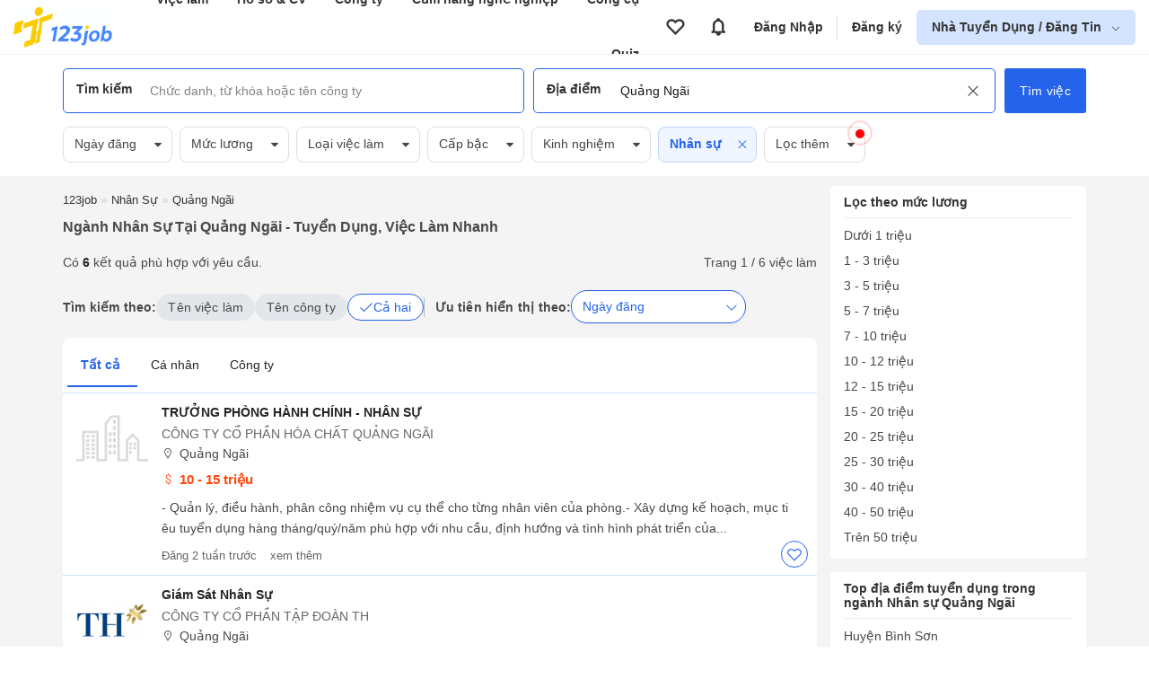

--- FILE ---
content_type: text/html; charset=UTF-8
request_url: https://123job.vn/nganh-nghe/vi%E1%BB%87c-l%C3%A0m-nh%C3%A2n-s%E1%BB%B1-t%E1%BA%A1i-Qu%E1%BA%A3ng-Ng%C3%A3i
body_size: 18549
content:
<!DOCTYPE html><html lang="vi"><head>
<link rel="dns-prefetch" href="//https:www.googletagmanager.com">
<link rel="dns-prefetch" href="//https:123job.vn">
<link rel="dns-prefetch" href="//https:quiz.123job.vn">
<link rel="dns-prefetch" href="//https:www.facebook.com">
<link rel="dns-prefetch" href="//https:accounts.google.com">
<link rel="dns-prefetch" href="//https:">
<link rel="dns-prefetch" href="//https:business.123job.vn">
<link rel="dns-prefetch" href="//http:schema.org">
<link rel="dns-prefetch" href="//https:cdn1.123job.vn">
<link rel="dns-prefetch" href="//http:123job.vn">
<link rel="dns-prefetch" href="//https:unpkg.com"><script>(function(w,d,s,l,i){w[l]=w[l]||[];w[l].push({'gtm.start': new Date().getTime(),event:'gtm.js'});var f=d.getElementsByTagName(s)[0], j=d.createElement(s),dl=l!='dataLayer'?'&l='+l:'';j.async=true;j.src= 'https://www.googletagmanager.com/gtm.js?id='+i+dl;f.parentNode.insertBefore(j,f); })(window,document,'script','dataLayer','GTM-KBGFH99');</script><meta http-equiv="Content-Type" content="text/html; charset=utf-8"/><meta name=viewport content="width=device-width, initial-scale=1.0, maximum-scale=5.0, minimum-scale=1.0"><meta name=csrf-token content="CSg7e4OUzOGIjKhW3ntZS2L4UR87wb3rVciczPfV"><meta http-equiv="content-language" content="vi" /><title>6 Việc làm ngành Nhân sự tại Quảng Ngãi 01/2026 - 123job.vn</title><meta name=description content="Cập nhật việc làm ngành Nhân sự tại Quảng Ngãi, Lương Cao từ $1000 từ Top Công ty hàng đầu. Phúc lợi tốt, Cơ hội thăng tiến cao, Không OT hoặc OT có Lương. Ứng tuyển ngay hôm nay dễ dàng tại 123job.vn"/><meta name=keywords itemprop="keywords" content="Việc làm Ngành Nhân sự tại Quảng Ngãi, tuyển dụng ngành Nhân sự tại Quảng Ngãi"/><meta name=csrf-token content="CSg7e4OUzOGIjKhW3ntZS2L4UR87wb3rVciczPfV"><meta name=GENERATOR content="123job.vn"><meta name=language content="vietnamese"/><meta name=copyright content="Copyright © 2018 by 123job.vn"><meta name=author content="Tuyển dụng, việc làm mới nhất 123job.vn"><meta property="og:locale" content="vi_VN" /><meta property="og:title" itemprop="name" content="6 Việc làm ngành Nhân sự tại Quảng Ngãi 01/2026 - 123job.vn"><meta property="og:type" content="Website"><meta property="og:url" content="https://123job.vn/nganh-nghe/vi%E1%BB%87c-l%C3%A0m-nh%C3%A2n-s%E1%BB%B1-t%E1%BA%A1i-Qu%E1%BA%A3ng-Ng%C3%A3i" /><meta property="og:description" content="Cập nhật việc làm ngành Nhân sự tại Quảng Ngãi, Lương Cao từ $1000 từ Top Công ty hàng đầu. Phúc lợi tốt, Cơ hội thăng tiến cao, Không OT hoặc OT có Lương. Ứng tuyển ngay hôm nay dễ dàng tại 123job.vn"><meta property="og:site_name" content="123job.vn"><meta name=ROBOTS content="INDEX, FOLLOW"><link rel="canonical" href="https://123job.vn/nganh-nghe/vi%E1%BB%87c-l%C3%A0m-nh%C3%A2n-s%E1%BB%B1-t%E1%BA%A1i-Qu%E1%BA%A3ng-Ng%C3%A3i" /><link rel="shortcut icon" type=image/png href="https://123job.vn/favicon.png"><meta itemprop="image" content="https://123job.vn/images/banner/banner-header-resume.png"><meta property="og:image" content="https://123job.vn/images/banner/banner-header-resume.png"/><meta property="og:image:width" content="600"><meta property="og:image:height" content="315"><link rel="alternate" type=application/rss+xml title="Ngành Nhân sự tại Quảng Ngãi - Tuyển dụng, Việc làm nhanh" href="https://123job.vn/rss/index?q=nganh-nghe/việc-làm-nhân-sự-tại-Quảng-Ngãi"><script> window.___gcfg = { lang: 'en-US', parsetags: 'onload' } </script><link rel="stylesheet" id="css_page" href="/vendor/css/job_search.min.css?id=115e76f188f8ec3fc7fd"><style>.page_speed_1321883072{display:none;visibility:hidden} .page_speed_1186158966{padding: 20px} .page_speed_348577746{margin-bottom: 100px} .page_speed_132633046{color: #4f5e64;font-size: 0.95rem} .page_speed_1481172809{cursor: pointer} .page_speed_1437760485{background-color: #007fbc; border: 1px solid #007fbc; color: #ffff} .page_speed_1503839161{color: white} .page_speed_4753978{color: #4f5e64 !important;font-size: 0.95rem} .page_speed_1646180533{font-size: 1.5rem} .page_speed_607022988{font-size: 1.25rem} .page_speed_859459279{color: #4688ff} .page_speed_466927245{margin-bottom: 1.5rem} .page_speed_1337228334{flex:1;} .page_speed_1373730426{top: 106%} .page_speed_167986088{position: relative; flex: 1} .page_speed_884313257{width: 95%} .page_speed_1972829278{} .page_speed_624781431{border-bottom: 1px solid #ccdeff} .page_speed_1997947083{display: none} .page_speed_945219829{margin-top: 20px} .page_speed_1765083330{color: #00b14f;} .page_speed_1677231382{font-size: 16px;margin-bottom: 0px;margin-top: 6px; font-weight: 400} .page_speed_903378723{font-size: 16px !important;}</style></head><body><noscript><iframe src="https://www.googletagmanager.com/ns.html?id=GTM-KBGFH99" height=0 width=0 class="page_speed_1321883072"></iframe></noscript><div class="bg-pushmenu"></div><div class="sidebar-right"><nav><div class="user-area"><div class="user-action u-logout d-flex"><a href="https://123job.vn/auth/login" rel="nofollow" class="btn btn-primary">Đăng nhập</a><a href="https://123job.vn/auth/register" rel="nofollow" class="btn btn-gray register">Đăng ký</a></div></div><div class="slide-menu"><ul><li class="lv0"><a href="/" rel="nofollow"><img class="img-menu" data-src="https://123job.vn/images/menus/home.png" alt="Trang chủ"> Trang chủ </a></li><li class="lv0"><a href="https://quiz.123job.vn" rel="nofollow"><img class="img-menu" data-src="https://123job.vn/images/menu_2/quiz.png" alt="Quiz"> Quiz </a></li><li class="lv0"><a href="/cv/mẫu-cv" rel="nofollow"><img class="img-menu" data-src="https://123job.vn/images/menu_2/resume.png" alt="Mẫu CV xin việc"> Mẫu CV xin việc <span class="label">Miễn phí</span></a></li><li class="lv0"><a href="/user/profile" rel="nofollow"><img class="img-menu" data-src="https://123job.vn/images/menu_2/write_cv.png" alt="123job Profile"> 123job Profile </a></li><li class="lv0"><a href="/tuyen-dung" rel="nofollow"><img class="img-menu" data-src="https://123job.vn/images/menu_2/search_job.png" alt="Tìm việc làm"> Tìm việc làm </a></li><li class="lv0"><a href="/cover-letter/mẫu-cover-letter" rel="nofollow"><img class="img-menu" data-src="https://123job.vn/images/menu_2/cover_letter.png" alt="Cover letter"> Cover letter </a></li><li class="lv0"><a href="/company" rel="nofollow"><img class="img-menu" data-src="https://123job.vn/images/menu_2/review.png" alt="Review công ty"> Review công ty </a></li><li class="lv0"><a href="/bai-viet" rel="nofollow"><img class="img-menu" data-src="https://123job.vn/images/menu_2/news.png" alt="Cẩm nang nghề nghiệp"> Cẩm nang nghề nghiệp </a></li><li class="lv0"><a href="/wiki/mbti" rel="nofollow"><img class="img-menu" data-src="https://123job.vn/images/menu_2/mbti.png" alt="Trắc nghiệm MBTI"> Trắc nghiệm MBTI </a></li><li class="lv0"><a href="/wiki/gross-to-net" rel="nofollow"><img class="img-menu" data-src="https://123job.vn/images/menu_2/gross_net.png" alt="Tính lương Gross - Net"> Tính lương Gross - Net </a></li><li class="lv0"><a href="/wiki/multiple-intelligences-test" rel="nofollow"><img class="img-menu" data-src="https://123job.vn/images/menu_2/multiple-intelligences-test.png" alt="Trắc nghiệm đa trí thông minh MI"> Trắc nghiệm đa trí thông minh MI </a></li><li class="lv0"><a href="https://www.facebook.com/tuyendung.123job" rel="nofollow"><img class="img-menu" data-src="https://123job.vn/images/menu_2/about.png" alt="Về chúng tôi"> Về chúng tôi </a></li></ul></div></nav></div><script> var URL_LOGIN_PROVIDER = 'https://123job.vn/auth/login-provider'; function loginGoogleOneTap(googleUser) { const responsePayload = decodeJwtResponse(googleUser.credential); fetch(URL_LOGIN_PROVIDER, { method: 'POST', headers: {'Content-Type': 'application/json'}, body: JSON.stringify({ id: responsePayload.sub, provider: 'google', name: responsePayload.name, password: responsePayload.sub, email: responsePayload.email, "_token": "CSg7e4OUzOGIjKhW3ntZS2L4UR87wb3rVciczPfV", }), }).then(response => response.ok ? response.json() : Promise.reject(`HTTP error! Status: ${response.status}`)) .then(data => { location.reload(); }) .catch(error => alert("Có lỗi xảy ra")); } function decodeJwtResponse(token) { var base64Url = token.split('.')[1]; var base64 = base64Url.replace(/-/g, '+').replace(/_/g, '/'); var jsonPayload = decodeURIComponent(window.atob(base64).split('').map(function (c) { return '%' + ('00' + c.charCodeAt(0).toString(16)).slice(-2); }).join('')); return JSON.parse(jsonPayload); } </script><input type=hidden name=_token value="CSg7e4OUzOGIjKhW3ntZS2L4UR87wb3rVciczPfV"><div id="g_id_onload" data-client_id="" data-context="signin" data-callback="loginGoogleOneTap" data-close_on_tap_outside="false"></div><script src="https://accounts.google.com/gsi/client" async defer></script><link href="/vendor/auth/css/modal_auth.min.css?id=bd356418eb795240e594" rel="stylesheet"><div class="box-popup-need-login modal modal-form modal-auth-login"><div class="modal-header d-flex"><div class="modal-header__title js-tab-auth mr-3 active" data-tab="login">Đăng nhập</div><div class="modal-header__title js-tab-auth" data-tab="register">Đăng ký</div></div><div class="modal-body modal-body-login page_speed_1186158966"><div class="auth-page-login js-auth-content mt-1"><div class="container page_speed_348577746"><div class="auth-form auth-form--desktop"><div class="auth-form__title"><h2>Chào mừng bạn trở lại 123job.vn</h2><p class="mb-3 page_speed_132633046"> Cùng xây dựng một hồ sơ nổi bật và nhận được các cơ hội sự nghiệp lý tưởng </p></div><div class="auth-form__content"><form action="https://123job.vn/auth/login" class="js-form-login" method="post"><p class="error-form error-form--account-ajax"></p><input type=hidden name=_token value="CSg7e4OUzOGIjKhW3ntZS2L4UR87wb3rVciczPfV"><input type=hidden name=js_redirect_url value=""><input type=hidden name=call_back value=""><input type=hidden name=type value=""><input type=hidden name=source value=""><div class="form-group mb-4"><input type=text class="form-control" name=email value="" placeholder="Email hoặc số điện thoại"><small class="error-form js-error-login" data-field="email"></small></div><div class="form-group"><input type=password class="form-control" name=password autocomplete="off" placeholder="Mật khẩu"><small class="error-form js-error-login" data-field="password"></small><span class="icon js-show-password page_speed_1481172809"><i class="la la-eye-slash"></i></span></div><p class="text-right text-sm"><a href="https://123job.vn/auth/forgot-password" class="text-primary ft-color">Quên mật khẩu</a></p><input type=hidden name=callback value=""><button type=submit class="btn btn-primary btn-block js-button-login bg-color"><b>Đăng nhập</b></button></form><div class="social-hr mt-4 mb-4 d-block"><div class="hr"><span>Hoặc bằng</span></div></div><div class="login-social js_login_google"><button class="button-auth google js_login_google mr-1" rel="nofollow" href="javascript:void(0)" id="js_login_google" title="Đăng nhập với google"><img class='lazy' data-src='https://123job.vn/images/logo/icon/google.jpg'><span>Google</span></button><button class="button-auth facebook js_login_facebook mr-1" rel="nofollow" href="javascript:void(0)" id="js_login_facebook" title="Đăng nhập với facebook"><img class='lazy' data-src='https://123job.vn/images/logo/icon/icon-facebook.png'><span>Facebook</span></button><button data-link="https://123job.vn/auth/login-social/linkedin-openid" rel="nofollow" title="Đăng nhập với linkedin"class="button-auth js-login-social-other page_speed_1437760485"><img class='lazy' data-src='https://123job.vn/images/logo/icon/icon-linkedin.png'><span class="page_speed_1503839161">Linkedin</span></button></div><div class="more-login mt-3"> Bạn sử dụng 123job lần đầu? <a href="https://123job.vn/auth/register" rel="nofollow" class="text-primary js-link-auth ft-color" data-field="register"><u>Đăng ký ngay</u></a></div></div></div><div class="auth-help"><p class="back-home"><a href="/"><i class="la la-arrow-left"></i> Quay lại trang chủ</a><br></p><p class="text-center text-muted page_speed_4753978"> Bạn gặp khó khăn khi tạo tài khoản? <br> Vui lòng gọi tới Zalo: 0961.469.398 (giờ hành chính). </p></div></div></div><div class="auth-page-register js-auth-content hide"><div class="container page_speed_348577746"><div class="auth-form auth-form--desktop"><div class="auth-form__title"><h2>Chào mừng bạn đến với 123job.vn</h2><p class="mb-3 page_speed_132633046"> Cùng xây dựng một hồ sơ nổi bật và nhận được các cơ hội sự nghiệp lý tưởng </p></div><div class="auth-form__content"><form action="https://123job.vn/auth/register" class="js-form-register" method="post"><input type=hidden name=_token value="CSg7e4OUzOGIjKhW3ntZS2L4UR87wb3rVciczPfV"><input type=hidden name=source value=""><input type=hidden name=callback value=""><input type=hidden name=register_place value=""><input type=hidden name=js_redirect_url value=""><div class="form-group"><input type=text class="form-control" name=email value="" placeholder="Email hoặc số điện thoại"><small class="error-form js-error-register" data-field="email"></small></div><div class="form-group mt-3"><input type=password class="form-control" name=password value="" autocomplete="off" placeholder="Mật khẩu"><small class="error-form js-error-register" data-field="password"></small><span class="icon js-show-password page_speed_1481172809"><i class="la la-eye-slash"></i></span></div><div class="form-group mt-3"><input type=text class="form-control" name=name value="" autocomplete="off" placeholder="Họ và tên"><small class="error-form js-error-register" data-field="name"></small></div><div class="form-group mt-3"><input type=text class="form-control" name=phone value="" autocomplete="off" placeholder="Số điện thoại"><small class="error-form js-error-register" data-field="phone"></small></div><div class="agree-policy"><input type=checkbox name=yes_policy checked><span> Tôi đồng ý với <a href="/help/operation" class="ft-color" target="_blank"><u>quy chế hoạt động</u></a> và <a href="/help/security" class="ft-color" target="_blank"><u>chính sách bảo mật thông tin</u></a> của 123job.vn. </span></div><button type=submit class="btn btn-primary btn-block js-button-register bg-color">Đăng ký</button></form><div class="more-login mt-4"> Bạn đã có tài khoản? <a href="https://123job.vn/auth/login" rel="nofollow" class="text-primary js-link-auth ft-color" data-field="login"><u>Đăng nhập ngay</u></a></div></div></div><div class="auth-help"><p class="back-home"><a href="/"><i class="la la-arrow-left"></i> Quay lại trang chủ</a><br></p><p class="text-center text-muted page_speed_4753978"> Bạn gặp khó khăn khi tạo tài khoản? <br> Vui lòng gọi tới Zalo: 0961.469.398 (giờ hành chính). </p></div></div></div></div></div><script> var URL_AUTH = { LOGIN_PROVIDER: 'https://123job.vn/auth/login-provider' }; </script><script async src="/vendor/auth/js/auth.js?id=66d8ccd0397218262967"></script><style> #modal-protect-personal-data { max-width: 700px; } #modal-protect-personal-data .modal-body { padding: 1.5rem; } #modal-protect-personal-data .content-main { padding: 1rem; border: 1px solid #e2e8f0; max-height: 400px; overflow-y: scroll; border-radius: 4px; margin: 1rem 0; } #modal-protect-personal-data .content-main p { font-size: 0.9rem; padding: 0; margin-bottom: 1rem; } #modal-protect-personal-data .btn-submit-policy { padding: 10px 15px; border: none; background: #4688ff; color: #fff; border-radius: 4px; cursor: pointer; } #modal-protect-personal-data #confirm-policy { width: 1.25rem; height: 1.25rem; margin-right: 10px; margin-top: 5px; } #modal-protect-personal-data #form-protect-personal-data { font-size: 1rem; }</style><div class="modal modal-lg" id="modal-protect-personal-data"><div class="modal-body"><p class="text-center font-weight-bold page_speed_1646180533">Thông báo</p><p class="text-center font-weight-bold page_speed_607022988">Các điều kiện giao dịch chung về bảo vệ dữ liệu cá nhân</p><div class="content-main"><p>Kính gửi Quý Thành viên của Website 123job.vn,</p><p> Ban Quản Trị Website 123job.vn xin thông báo đến Quý Thành viên về việc áp dụng “Các điều kiện giao dịch chung về bảo vệ dữ liệu cá nhân” (Sau đây gọi tắt là “Các Điều Kiện Giao Dịch Chung”) được cập nhật theo Nghị định số 13/2023/NĐ-CP được Chính phủ ban hành ngày 17/4/2023 về bảo vệ dữ liệu cá nhân, hiệu lực thi hành từ ngày 01/07/2023. </p><p> “Các Điều Kiện Giao Dịch Chung” là một phần không thể tách rời của các thỏa thuận giữa Ban Quản Trị Website 123job.vn và các Thành viên. “Các Điều Kiện Giao Dịch Chung” có thể được sửa đổi trong từng thời kỳ. Mọi thông tin thay đổi (nếu có) sẽ được thông báo, cập nhật trên website https:///www.123job.vn. </p><p> Để xem chi tiết “Các Điều Kiện Giao Dịch Chung”, Quý Thành viên vui lòng nhấn: <a href="https://123job.vn/help/protect-personal-data" target="_blank" rel="nofollow" class=" page_speed_859459279">Tại đây</a></p><p> Trường hợp cần làm rõ về “Các Điều Kiện Giao Dịch Chung”, Quý Thành viên vui lòng liên hệ với Ban Quản Trị Website 123job.vn hoặc gửi email đến <b>123job.vn@gmail.com.vn</b> để được hỗ trợ. </p><p>Trân trọng!</p></div><form id="form-protect-personal-data" action="" method="post"><div class="d-flex align-start page_speed_466927245"><input type=checkbox required="" class="form-checkbox " name=confirm_policy id="confirm-policy"><label for="confirm-policy" class="page_speed_1337228334"> Tôi xác nhận đã đọc, hiểu rõ và đồng ý với <a class="" href="https://123job.vn/help/protect-personal-data" target="_blank" rel="nofollow"><b>Các điều kiện giao dịch chung về bảo vệ dữ liệu cá nhân</b></a> của Ban Quản Trị Website 123job.vn </label></div><div class="text-center"><button type=button class="btn-submit-policy js-submit-policy"> Xác nhận </button></div></form></div></div><script> var USER_POLICY_AT = '0'; var URL_PROTECT_PERSONAL_DATA_STORE = 'https://123job.vn/ajax/protect-personal-data';</script><script src="/vendor/core/js/protect_personal_data.js?id=d7511cf462796b407f2e" async></script><div class="header-main "><header class="header-hide-mb"><div class="header-wrapper"><div class="brand"><a href="/"><img src="/images/logo_tim.png" alt="123job.vn | Việc làm mới hiệu quả, Tìm việc làm mới nhanh"></a></div><div class="primary-nav"><ul class="header-menu"><li><a href="/jobs">Việc làm</a><div class="group-hover navbar__item__dropdown-menu"><div class="nav navbar-menu navbar-padding"><div class="row"><div class="col-6"><div class="menu-child"><div class="menu-child__tag">Việc làm</div><a href="/jobs" class="menu-child__item"><i class="fa fa-search"></i><span> Tìm việc làm </span></a><a href="/user/jobs/apply" class="menu-child__item"><i class="fa fa-briefcase"></i><span> Việc làm đã ứng tuyển </span></a><a href="/user/jobs/favourite" class="menu-child__item"><i class="fa fa-heart-o"></i><span> Việc làm đã lưu </span></a><a href="/user/jobs/suggest" class="menu-child__item"><i class="fa fa-briefcase"></i><span> Việc làm phù hợp <span class="badge badge__new">Mới</span></span></a></div></div><div class="col-6"><div class="menu-child"><div class="menu-child__tag">Việc làm theo vị trí</div><div class="row flex-nowrap job-position"><div class="col-6"><a href="/nganh-nghe/việc-làm-it-phần-mềm" class="menu-child__item"><span> Việc làm IT <span class="badge badge__hot">Hot</span></span></a><a href="/nganh-nghe/việc-làm-việc-làm-cấp-cao" class="menu-child__item"><span> Việc làm quản lý cấp cao <span class="badge badge__hot">Hot</span></span></a><a href="/nganh-nghe/việc-làm-bán-hàng" class="menu-child__item"><span> Việc làm bán hàng </span></a><a href="/nganh-nghe/việc-làm-kinh-doanh" class="menu-child__item"><span> Việc làm kinh doanh </span></a><a href="/nganh-nghe/việc-làm-kế-toán" class="menu-child__item"><span> Việc làm Kế toán </span></a><a href="/nganh-nghe/việc-làm-lao-động-phổ-thông" class="menu-child__item"><span> Việc làm Lao động phổ thông </span></a><a href="/nganh-nghe/việc-làm-giáo-dục-đào-tạo" class="menu-child__item"><span> Việc làm Giáo dục </span></a></div><div class="col-6"><a href="/nganh-nghe/việc-làm-marketing-pr" class="menu-child__item"><span> Việc làm Marketing </span></a><a href="/nganh-nghe/việc-làm-hành-chính-văn-phòng" class="menu-child__item"><span> Việc làm Hành chính </span></a><a href="/nganh-nghe/việc-làm-tư-vấn-chăm-sóc-khách-hàng" class="menu-child__item"><span> Việc làm chăm sóc khách hàng </span></a><a href="/nganh-nghe/việc-làm-bất-động-sản" class="menu-child__item"><span> Việc làm Bất động sản </span></a><a href="/nganh-nghe/việc-làm-ngân-hàng-tài-chính" class="menu-child__item"><span> Việc làm ngân hàng </span></a><a href="/nganh-nghe/việc-làm-bảo-vệ-an-ninh-vệ-sỹ" class="menu-child__item"><span> Việc làm bảo vệ </span></a><a href="/nganh-nghe/việc-làm-khách-sạn-nhà-hàng" class="menu-child__item"><span> Việc làm nhà hàng </span></a></div></div></div></div></div></div></div></li><li><a href="/cv/mẫu-cv">Hồ sơ &amp; CV</a><div class="group-hover navbar__item__dropdown-menu"><div class="nav navbar-menu navbar-padding"><div class="row"><div class="col-6"><div class="menu-child"><a href="/user/cv/list" class="menu-child__item"><i class="fa fa-file-text-o"></i><span> Quản lý CV </span></a><a href="/cv/guide" class="menu-child__item"><i class="fa fa-address-card-o"></i><span> Hướng dẫn viết CV theo ngành nghề </span></a><a href="/user/cv/upload" class="menu-child__item"><i class="fa fa-cloud-upload"></i><span> Tải CV lên </span></a><a href="/user/profile" class="menu-child__item"><i class="fa fa-address-book-o"></i><span> 123job Profile </span></a></div></div><div class="col-6"><div class="menu-child"><a href="/cv/mẫu-cv" class="menu-child__tag">Mẫu hồ sơ <i class="la la-arrow-right"></i></a><a href="/cv/mẫu-cv" class="menu-child__item"><i class="fa fa-id-card-o"></i><span> Mẫu CV </span></a><a href="/cover-letter/mẫu-cover-letter" class="menu-child__item"><i class="fa fa-address-card-o"></i><span> Mẫu Cover Letter </span></a><a href="/cv/mẫu-cv-xin-việc-file-word" class="menu-child__item"><i class="fa fa-id-card-o"></i><span> Mẫu CV File Word </span></a></div></div></div></div></div></li><li><a href="/company">Công ty</a><div class="group-hover navbar__item__dropdown-menu"><div class="nav navbar-menu navbar-padding"><div class="row"><div class="col-12"><div class="menu-child"><a href="/company/search" class="menu-child__item"><i class="fa fa-search"></i><span> Tìm kiếm công ty </span></a><a href="/company?tab=best" class="menu-child__item"><i class="fa fa-building"></i><span> Công ty nổi bật <span class="badge badge__hot">Hot</span></span></a><a href="/company?tab=latest" class="menu-child__item"><i class="fa fa-building"></i><span> Công ty mới <span class="badge badge__new">Mới</span></span></a><a href="/company?tab=suggestion" class="menu-child__item"><i class="fa fa-building"></i><span> Công ty được đề xuất </span></a></div></div></div></div></div></li><li><a href="/bai-viet">Cẩm nang nghề nghiệp</a><div class="group-hover navbar__item__dropdown-menu"><div class="nav navbar-menu navbar-padding"><div class="row"><div class="col-12"><div class="menu-child"><a href="/bai-viet/dinh-huong-nghe-nghiep-31c" class="menu-child__item"><i class="fa fa-briefcase"></i><span> Định hướng nghề nghiệp </span></a><a href="/bai-viet/tim-viec-30c" class="menu-child__item"><i class="fa fa-briefcase"></i><span> Bí kíp tìm việc </span></a><a href="/bai-viet/con-duong-su-nghiep-10c" class="menu-child__item"><i class="fa fa-briefcase"></i><span> Kiến thức chuyên ngành </span></a><a href="/bai-viet/thanh-cong-trong-cong-viec-24c" class="menu-child__item"><i class="fa fa-briefcase"></i><span> Thăng tiến sự nghiệp </span></a><a href="/bai-viet/xay-dung-doanh-nghiep-55c" class="menu-child__item"><i class="fa fa-briefcase"></i><span> Phát triển doanh nghiệp </span></a><a href="/bai-viet/cam-nang-tuyen-dung-58c" class="menu-child__item"><i class="fa fa-briefcase"></i><span> Thị trường và xu hướng tuyển dụng </span></a></div></div></div></div></div></li><li><a href="/wiki/mbti">Công cụ</a><div class="group-hover navbar__item__dropdown-menu"><div class="nav navbar-menu navbar-padding"><div class="row"><div class="col-6"><div class="menu-child"><div class="menu-child__tag">Khám phá bản thân</div><a href="/wiki/mbti" class="menu-child__item"><i class="fa fa-id-card-o"></i><span> Trắc nghiệm tính cách MBTI </span></a><a href="/wiki/multiple-intelligences-test" class="menu-child__item"><i class="fa fa-pencil-square-o"></i><span> Trắc nghiệm đa trí thông minh MI </span></a></div></div><div class="col-6"><div class="menu-child"><div class="menu-child__tag">Công cụ</div><a href="/wiki/gross-to-net" class="menu-child__item"><i class="fa fa-calculator"></i><span> Tính lương GROSS NET <span class="badge badge__hot">Hot</span></span></a><a href="/wiki/personal-tax" class="menu-child__item"><i class="fa fa-usd"></i><span> Tính thuế thu nhập cá nhân </span></a><a href="/wiki/compound-interest" class="menu-child__item"><i class="fa fa-level-up"></i><span> Tính lãi suất kép </span></a><a href="/wiki/savings-plan" class="menu-child__item"><i class="fa fa-line-chart"></i><span> Lập kế hoạch tiết kiệm </span></a><a href="/wiki/unemployment-insurance" class="menu-child__item"><i class="fa fa-briefcase"></i><span> Tính Bảo hiểm thất nghiệp </span></a><a href="/wiki/social-insurance" class="menu-child__item"><i class="fa fa-calculator"></i><span> Tính bảo hiểm xã hội một lần </span></a></div></div></div></div></div></li><li><a href="https://quiz.123job.vn/">Quiz</a></ul></div><div class="secondary-nav"><ul class="header-menu"></ul></div><ul class="account-nav header-menu"><li class="menu-nav"><a class="btn-icon-favourite" data-toggle="tooltip" data-original-title="Tin đã lưu" href="https://123job.vn/user/jobs/favourite" aria-label="View all favorite products"><i class="la la-heart-o"></i></a></li><li class="menu-nav"><a class="btn-icon-notification" data-toggle="tooltip" data-original-title="Thông báo" href="https://123job.vn/user/notification" aria-label="View all notifications"><i class="la la-bell"></i></a></li><li class="menu-nav"><a href="https://123job.vn/auth/login" class="after-right">Đăng Nhập</a></li><li class="menu-nav"><a href="https://123job.vn/auth/register">Đăng ký</a></li><li class="has-children js-sub-menu-user btn-employer "><a href="https://business.123job.vn/" class="" aria-label="show menu dropdown"> Nhà Tuyển Dụng / Đăng Tin </a><div class="sub-menu sub-menu--right pt-0 pb-0 page_speed_1373730426"><div class=""><a href="https://business.123job.vn/" class="option-menu text-black">Đăng tin tuyển dụng</a><a href="https://business.123job.vn/" class="option-menu text-black">Tìm ứng viên</a><a href="https://business.123job.vn/service-package" class="option-menu text-black">Sản phẩm và dịch vụ</a></div></div></li></ul><div class="d-flex"><div class="box-favourite_mb"><a class="d-block" aria-label="Link to your favorite jobs site" href="https://123job.vn/user/jobs/favourite"><span class="icon-main"><i class="la la-heart-o"></i></span><i class="icon-total js-favourites-count"></i></a></div><div class="box-notification_mb"><a class="d-block" aria-label="Link to your notifications" href="https://123job.vn/user/notification"><span class="icon-main"><i class="la la-bell"></i></span><i class="icon-total js-notification-count"></i></a></div></div></div></header></div><script> var URL_SEARCH_TITLE = 'https://123job.vn/ajax/suggest-title'; var URL_AJAX_GET_COMPANY_SUGGESTIONS = 'https://123job.vn/company/ajax/company-suggest'; var URL_AJAX_COUNT_JOB_SEARCH = 'https://123job.vn/ajax/search-job'; var URL_AJAX_COUNT_JOB_BY_HISTORY_SEARCH = 'https://123job.vn/ajax/search-job-by-history'; var URL_AJAX_GET_SUGGESTION_JOB = 'https://123job.vn/ajax/get-suggestion-jobs';</script><div class="header-form"><div class="container"><form class="page-search js-form-search js-form-search-pc " action="https://123job.vn/tuyen-dung"><input type=hidden name=label class="input_hidden_filter input_hidden_label" value=""><input type=hidden name=s class="input_hidden_filter input_hidden_s" value="0"><input type=hidden name=jt class="input_hidden_filter input_hidden_jt" value="0"><input type=hidden name=level class="input_hidden_filter input_hidden_level" value=""><input type=hidden name=exp class="input_hidden_filter input_hidden_exp" value=""><input type=hidden name=cat class="input_hidden_filter input_hidden_cat" value="Nhân sự"><input type=hidden name=date class="input_hidden_filter input_hidden_date" value=""><input type=hidden name=cat_name class="input_hidden_filter input_hidden_cat_name" value="Nhân sự"><input type=hidden name=benefit class="input_hidden_filter input_hidden_benefit" value=""><input type=hidden name=postType class="input_hidden_filter input_hidden_postType" value=""><input type=hidden name=size class="input_hidden_filter input_hidden_size" value=""><input type=hidden name=contentHas class="input_hidden_filter input_hidden_contentHas" value=""><input type=hidden name=sort class="input_hidden_filter input_hidden_sort" value="new"><input type=hidden name=type_keyword class="input_hidden_filter input_hidden_type_keyword" value="0"><input type=hidden name=cityId class="input_hidden_filter input_hidden_cityId" value="35"><input type=hidden name=districtIds class="input_hidden_filter input_hidden_districtIds" value="0"><input type=hidden name=job_type class="input_hidden_filter input_hidden_job_type" value=""><div class="d-flex page_speed_167986088"><div class="form-item typeahead__container input-keyword"><div class="box-input-search"><span class="title-input">Tìm kiếm</span><input type=search class="js-input-text js-typeahead-title" name=q autocomplete="off" placeholder="Chức danh, từ khóa hoặc tên công ty" value=""><span class="clear-input js-clear-input-title "><i class="la la-times"></i></span></div></div><div class="form-item typeahead__container input-location"><div class="box-input-search"><span class="title-input">Địa điểm</span><input type=search class="js-input-text js-typeahead-location" name=l id="l" autocomplete="off" placeholder="Tỉnh hoặc thành phố" value="Quảng Ngãi"><span class="clear-input js-clear-input-location active"><i class="la la-times"></i></span></div></div><div class="search-keyword-expand dropdown-menu hide js-box-expand-keyword"><div class="box-left"><div class="dropdown-menu-wrap" id="keyword-follow-container"><div class="box-title"><span class=""><b>Từ khoá theo dõi</b></span><a class="title-sub" href="https://123job.vn/alerts" ref="nofollow"><u>Cài đặt</u></a></div><div class="box-content"><ul class="js-list-keyword-follow-form keyword-follow__list"></ul></div></div><div class="dropdown-menu-wrap hide js-box-search-history"><div class="box-title"><span class=""><b>Tìm kiếm gần đây</b></span><span class="title-sub js-delete-all-search-history"><u>Xóa tất cả</u></span></div><div class="box-content link-groups js-wrapper-search-history"></div></div><div class="dropdown-menu-wrap hide js-box-keyword-suggest"><div class="box-title"><span class=""><b>Từ khoá gợi ý</b></span></div><div class="box-content link-groups js-wrapper-keyword-suggest"></div></div><div class="dropdown-menu-wrap hide js-box-company-suggest"><div class="box-title"><span class=""><b>Công ty đề xuất</b></span></div><div class="box-content link-groups js-wrapper-company-suggest"></div></div><div class="dropdown-menu-wrap" id="keyword-trends-container"><div class="box-title"><span class=""><b>Xu hướng tìm kiếm</b></span></div><div class="box-content link-groups list-group-tag"><span class="link-group-item js-keyword-trend"><em class="la la-tags"></em> Java dev</span><span class="link-group-item js-keyword-trend"><em class="la la-tags"></em> Python developer</span><span class="link-group-item js-keyword-trend"><em class="la la-tags"></em> Machine learning</span><span class="link-group-item js-keyword-trend"><em class="la la-tags"></em> AI engineer</span><span class="link-group-item js-keyword-trend"><em class="la la-tags"></em> Kế toán trưởng</span><span class="link-group-item js-keyword-trend"><em class="la la-tags"></em> Kế toán kho</span><span class="link-group-item js-keyword-trend"><em class="la la-tags"></em> Bán hàng</span><span class="link-group-item js-keyword-trend"><em class="la la-tags"></em> Kỹ sư điện</span><span class="link-group-item js-keyword-trend"><em class="la la-tags"></em> Kinh doanh</span><span class="link-group-item js-keyword-trend"><em class="la la-tags"></em> Lái xe</span><span class="link-group-item js-keyword-trend"><em class="la la-tags"></em> Sale marketing</span><span class="link-group-item js-keyword-trend"><em class="la la-tags"></em> Sale admin</span><span class="link-group-item js-keyword-trend"><em class="la la-tags"></em> Kế toán trưởng</span><span class="link-group-item js-keyword-trend"><em class="la la-tags"></em> Trưởng phòng nhân sự</span><span class="link-group-item js-keyword-trend"><em class="la la-tags"></em> Thiết kế đồ hoạ</span><span class="link-group-item js-keyword-trend"><em class="la la-tags"></em> Giao hàng</span><span class="link-group-item js-keyword-trend"><em class="la la-tags"></em> Lễ tân</span><span class="link-group-item js-keyword-trend"><em class="la la-tags"></em> Phục vụ</span></div></div></div><div class="box-right"><div class="dropdown-menu-wrap box-job-suggestions"><div class="box-title"><span><b>Việc làm có thể bạn quan tâm</b></span></div><div class="content-box"><div class="list-job-suggestions js-job-suggest-wrapper"></div></div></div></div></div><div class="search-location-expand dropdown-menu hide js-box-expand-location"><div class="box-left"></div><div class="box-right"><div class="box-search-location"><div class="wrapper"><div class="box-city"><div class="box-search-city"><input type=text class="js-input-search-city" name=city autocomplete="off" placeholder="Nhập Tỉnh/Thành Phố"></div><div class="select-city box-scroll-customize"><div class="list-city box-scroll-main js-wrapper-list-city"></div><div class="cover-scroll-bar"></div></div></div><div class="box-district"><div class="box-district__title"> Quận/Huyện </div><div class="select-district box-scroll-customize"><div class="list-district box-scroll-main hide js-wrapper-list-district"></div><div class="no-district js-box-no-district"><div class="page_speed_884313257">Vui lòng chọn Tỉnh/Thành Phố</div></div><div class="cover-scroll-bar"></div></div></div><div class="box-footer"><div class="wrap-footer"><div class="remove-all-select js-remove-select-location"> Bỏ chọn tất cả </div><div class="box-submit"><button type=button class="btn js-submit-form-location">Xem <span class="js-count-job hide"></span> kết quả</button></div></div></div></div></div></div></div></div><button type=submit class="btn btn-primary btn-submit-form js-button-submit-search">Tìm việc</button></form><div class="filters"><div class="filter-item" data-filter="date"><div data-text="" class="filter-heading js-filter-click"><span class="filter-title"> Ngày đăng </span><span class="filter-icon js-filter-close"><i class="fa fa-caret-down"></i></span></div><div class="filter-body"><div class="scroll-list"><div class="filter-list-select scroll-box"><div class="item js-filter-select" data-key="1">24 giờ qua</div><div class="item js-filter-select" data-key="2">3 ngày trước</div><div class="item js-filter-select" data-key="3">7 ngày trước</div><div class="item js-filter-select" data-key="4">14 ngày trước</div><div class="item js-filter-select" data-key="5">30 ngày trước</div></div><div class="cover-bar"></div></div></div></div><div class="filter-item" data-filter="s"><div data-text="" class="filter-heading js-filter-click"><span class="filter-title"> Mức lương </span><span class="filter-icon js-filter-close"><i class="fa fa-caret-down"></i></span></div><div class="filter-body"><div class="scroll-list"><div class="filter-list-select scroll-box"><div class="item js-filter-select" data-key="1">Dưới 1 triệu</div><div class="item js-filter-select" data-key="2">1 - 3 triệu</div><div class="item js-filter-select" data-key="3">3 - 5 triệu</div><div class="item js-filter-select" data-key="4">5 - 7 triệu</div><div class="item js-filter-select" data-key="5">7 - 10 triệu</div><div class="item js-filter-select" data-key="6">10 - 12 triệu</div><div class="item js-filter-select" data-key="7">12 - 15 triệu</div><div class="item js-filter-select" data-key="8">15 - 20 triệu</div><div class="item js-filter-select" data-key="9">20 - 25 triệu</div><div class="item js-filter-select" data-key="10">25 - 30 triệu</div><div class="item js-filter-select" data-key="11">30 - 40 triệu</div><div class="item js-filter-select" data-key="12">40 - 50 triệu</div><div class="item js-filter-select" data-key="13">Trên 50 triệu</div></div><div class="cover-bar"></div></div></div></div><div class="filter-item" data-filter="jt"><div data-text="" class="filter-heading js-filter-click"><span class="filter-title"> Loại việc làm </span><span class="filter-icon js-filter-close"><i class="fa fa-caret-down"></i></span></div><div class="filter-body"><div class="scroll-list"><div class="filter-list-select scroll-box"><div class="item js-filter-select" data-key="1500">Toàn thời gian cố định</div><div class="item js-filter-select" data-key="1501">Toàn thời gian tạm thời</div><div class="item js-filter-select" data-key="1502">Bán thời gian cố định</div><div class="item js-filter-select" data-key="1503">Bán thời gian tạm thời</div><div class="item js-filter-select" data-key="1504">Theo hợp đồng tư vấn</div><div class="item js-filter-select" data-key="1505">Thực tập</div></div><div class="cover-bar"></div></div></div></div><div class="filter-item" data-filter="level"><div data-text="" class="filter-heading js-filter-click"><span class="filter-title"> Cấp bậc </span><span class="filter-icon js-filter-close"><i class="fa fa-caret-down"></i></span></div><div class="filter-body"><div class="scroll-list"><div class="filter-list-select scroll-box"><div class="item js-filter-select" data-key="Mới tốt nghiệp / thực tập">Mới tốt nghiệp / thực tập</div><div class="item js-filter-select" data-key="Nhân viên">Nhân viên</div><div class="item js-filter-select" data-key="Trưởng nhóm">Trưởng nhóm</div><div class="item js-filter-select" data-key="Trưởng phòng">Trưởng phòng</div><div class="item js-filter-select" data-key="Phó giám đốc">Phó giám đốc</div><div class="item js-filter-select" data-key="Giám đốc">Giám đốc</div><div class="item js-filter-select" data-key="Tổng giám đốc điều hành">Tổng giám đốc điều hành</div></div><div class="cover-bar"></div></div></div></div><div class="filter-item" data-filter="exp"><div data-text="" class="filter-heading js-filter-click"><span class="filter-title"> Kinh nghiệm </span><span class="filter-icon js-filter-close"><i class="fa fa-caret-down"></i></span></div><div class="filter-body"><div class="scroll-list"><div class="filter-list-select scroll-box"><div class="item js-filter-select" data-key="Dưới 1 năm">Dưới 1 năm</div><div class="item js-filter-select" data-key="1 năm">1 năm</div><div class="item js-filter-select" data-key="2 năm">2 năm</div><div class="item js-filter-select" data-key="3 năm">3 năm</div><div class="item js-filter-select" data-key="4 năm">4 năm</div><div class="item js-filter-select" data-key="5 năm">5 năm</div><div class="item js-filter-select" data-key="Trên 5 năm">Trên 5 năm</div></div><div class="cover-bar"></div></div></div></div><div class="filter-item" data-filter="cat"><div data-text="Nhân sự" class="filter-heading active js-filter-click"><span class="filter-title"> Nhân sự </span><span class="filter-icon js-filter-close"><i class="la la-times"></i></span></div><div class="filter-body"><div class="scroll-list"><div class="filter-list-select scroll-box"><div class="item js-filter-select" data-key="Bán hàng">Bán hàng</div><div class="item js-filter-select" data-key="Biên tập/ Báo chí/ Truyền hình">Biên tập/ Báo chí/ Truyền hình</div><div class="item js-filter-select" data-key="Bảo hiểm/ Tư vấn bảo hiểm">Bảo hiểm/ Tư vấn bảo hiểm</div><div class="item js-filter-select" data-key="Bảo vệ/ An ninh/ Vệ sỹ">Bảo vệ/ An ninh/ Vệ sỹ</div><div class="item js-filter-select" data-key="Phiên dịch/ Ngoại ngữ">Phiên dịch/ Ngoại ngữ</div><div class="item js-filter-select" data-key="Bưu chính">Bưu chính</div><div class="item js-filter-select" data-key="Chứng khoán - Vàng">Chứng khoán - Vàng</div><div class="item js-filter-select" data-key="Cơ khí - Chế tạo">Cơ khí - Chế tạo</div><div class="item js-filter-select" data-key="Công chức - Viên chức">Công chức - Viên chức</div><div class="item js-filter-select" data-key="Công nghệ cao">Công nghệ cao</div><div class="item js-filter-select" data-key="Công nghiệp">Công nghiệp</div><div class="item js-filter-select" data-key="Dầu khí - Hóa chất">Dầu khí - Hóa chất</div><div class="item js-filter-select" data-key="Dệt may - Da giày">Dệt may - Da giày</div><div class="item js-filter-select" data-key="Dịch vụ">Dịch vụ</div><div class="item js-filter-select" data-key="Du lịch">Du lịch</div><div class="item js-filter-select" data-key="Đầu tư">Đầu tư</div><div class="item js-filter-select" data-key="Điện - Điện tử - Điện lạnh">Điện - Điện tử - Điện lạnh</div><div class="item js-filter-select" data-key="Điện tử viễn thông">Điện tử viễn thông</div><div class="item js-filter-select" data-key="Freelance">Freelance</div><div class="item js-filter-select" data-key="Games">Games</div><div class="item js-filter-select" data-key="Giáo dục - Đào tạo">Giáo dục - Đào tạo</div><div class="item js-filter-select" data-key="Giao nhận/ Vận chuyển/ Kho bãi">Giao nhận/ Vận chuyển/ Kho bãi</div><div class="item js-filter-select" data-key="Hàng gia dụng">Hàng gia dụng</div><div class="item js-filter-select" data-key="Hàng hải">Hàng hải</div><div class="item js-filter-select" data-key="Hàng không">Hàng không</div><div class="item js-filter-select" data-key="Hành chính - Văn phòng">Hành chính - Văn phòng</div><div class="item js-filter-select" data-key="Hóa học - Sinh học">Hóa học - Sinh học</div><div class="item js-filter-select" data-key="Hoạch định - Dự án">Hoạch định - Dự án</div><div class="item js-filter-select" data-key="IT phần cứng/mạng">IT phần cứng/mạng</div><div class="item js-filter-select" data-key="IT phần mềm">IT phần mềm</div><div class="item js-filter-select" data-key="In ấn - Xuất bản">In ấn - Xuất bản</div><div class="item js-filter-select" data-key="Kế toán - Kiểm toán">Kế toán - Kiểm toán</div><div class="item js-filter-select" data-key="Khách sạn - Nhà hàng">Khách sạn - Nhà hàng</div><div class="item js-filter-select" data-key="Kiến trúc - Thiết kế nội thất">Kiến trúc - Thiết kế nội thất</div><div class="item js-filter-select" data-key="Bất động sản">Bất động sản</div><div class="item js-filter-select" data-key="Kỹ thuật">Kỹ thuật</div><div class="item js-filter-select" data-key="Kỹ thuật ứng dụng">Kỹ thuật ứng dụng</div><div class="item js-filter-select" data-key="Làm bán thời gian">Làm bán thời gian</div><div class="item js-filter-select" data-key="Làm đẹp/ Thể lực/ Spa">Làm đẹp/ Thể lực/ Spa</div><div class="item js-filter-select" data-key="Lao động phổ thông">Lao động phổ thông</div><div class="item js-filter-select" data-key="Lương cao">Lương cao</div><div class="item js-filter-select" data-key="Marketing - PR">Marketing - PR</div><div class="item js-filter-select" data-key="Môi trường">Môi trường</div><div class="item js-filter-select" data-key="Mỹ phẩm - Trang sức">Mỹ phẩm - Trang sức</div><div class="item js-filter-select" data-key="Phi chính phủ/ Phi lợi nhuận">Phi chính phủ/ Phi lợi nhuận</div><div class="item js-filter-select" data-key="Ngân hàng/ Tài Chính">Ngân hàng/ Tài Chính</div><div class="item js-filter-select" data-key="Ngành nghề khác">Ngành nghề khác</div><div class="item js-filter-select" data-key="Nghệ thuật - Điện ảnh">Nghệ thuật - Điện ảnh</div><div class="item js-filter-select" data-key="Người giúp việc/ Phục vụ/ Tạp vụ">Người giúp việc/ Phục vụ/ Tạp vụ</div><div class="item js-filter-select" data-key="Nhân sự">Nhân sự</div><div class="item js-filter-select" data-key="Kinh doanh">Kinh doanh</div><div class="item js-filter-select" data-key="Nông - Lâm - Ngư nghiệp">Nông - Lâm - Ngư nghiệp</div><div class="item js-filter-select" data-key="Ô tô - Xe máy">Ô tô - Xe máy</div><div class="item js-filter-select" data-key="Pháp luật/ Pháp lý">Pháp luật/ Pháp lý</div><div class="item js-filter-select" data-key="Phát triển thị trường">Phát triển thị trường</div><div class="item js-filter-select" data-key="Promotion Girl/ Boy (PG-PB)">Promotion Girl/ Boy (PG-PB)</div><div class="item js-filter-select" data-key="QA-QC/ Thẩm định/ Giám định">QA-QC/ Thẩm định/ Giám định</div><div class="item js-filter-select" data-key="Quan hệ đối ngoại">Quan hệ đối ngoại</div><div class="item js-filter-select" data-key="Quản trị kinh doanh">Quản trị kinh doanh</div><div class="item js-filter-select" data-key="Sinh viên làm thêm">Sinh viên làm thêm</div><div class="item js-filter-select" data-key="Startup">Startup</div><div class="item js-filter-select" data-key="Thể dục/ Thể thao">Thể dục/ Thể thao</div><div class="item js-filter-select" data-key="Thiết kế - Mỹ thuật">Thiết kế - Mỹ thuật</div><div class="item js-filter-select" data-key="Thiết kế đồ họa - Web">Thiết kế đồ họa - Web</div><div class="item js-filter-select" data-key="Thời trang">Thời trang</div><div class="item js-filter-select" data-key="Thủ công mỹ nghệ">Thủ công mỹ nghệ</div><div class="item js-filter-select" data-key="Thư ký - Trợ lý">Thư ký - Trợ lý</div><div class="item js-filter-select" data-key="Thực phẩm - Đồ uống">Thực phẩm - Đồ uống</div><div class="item js-filter-select" data-key="Thực tập">Thực tập</div><div class="item js-filter-select" data-key="Thương mại điện tử">Thương mại điện tử</div><div class="item js-filter-select" data-key="Tiếp thị - Quảng cáo">Tiếp thị - Quảng cáo</div><div class="item js-filter-select" data-key="Tổ chức sự kiện - Quà tặng">Tổ chức sự kiện - Quà tặng</div><div class="item js-filter-select" data-key="Tư vấn/ Chăm sóc khách hàng">Tư vấn/ Chăm sóc khách hàng</div><div class="item js-filter-select" data-key="Vận tải - Lái xe/ Tài xế">Vận tải - Lái xe/ Tài xế</div><div class="item js-filter-select" data-key="Nhân viên trông quán internet">Nhân viên trông quán internet</div><div class="item js-filter-select" data-key="Vật tư/Thiết bị/Mua hàng">Vật tư/Thiết bị/Mua hàng</div><div class="item js-filter-select" data-key="Việc làm cấp cao">Việc làm cấp cao</div><div class="item js-filter-select" data-key="Việc làm Tết">Việc làm Tết</div><div class="item js-filter-select" data-key="Xây dựng">Xây dựng</div><div class="item js-filter-select" data-key="Xuất - Nhập khẩu">Xuất - Nhập khẩu</div><div class="item js-filter-select" data-key="Xuất khẩu lao động">Xuất khẩu lao động</div><div class="item js-filter-select" data-key="Y tế - Dược">Y tế - Dược</div><div class="item js-filter-select" data-key="Trắc Địa / Địa Chất">Trắc Địa / Địa Chất</div><div class="item js-filter-select" data-key="Người Nước Ngoài/Việt Kiều">Người Nước Ngoài/Việt Kiều</div><div class="item js-filter-select" data-key="Nhân viên phục vụ">Nhân viên phục vụ</div><div class="item js-filter-select" data-key="Pha chế">Pha chế</div><div class="item js-filter-select" data-key="Phụ bếp">Phụ bếp</div><div class="item js-filter-select" data-key="Nhân viên kinh doanh">Nhân viên kinh doanh</div><div class="item js-filter-select" data-key="Công nhân">Công nhân</div><div class="item js-filter-select" data-key="Nhân viên kho vận">Nhân viên kho vận</div></div><div class="cover-bar"></div></div></div></div><div class="filter-item"><div class="filter-heading js-filter-click"><span class="filter-title"> Lọc thêm </span><span class="filter-icon"><i class="fa fa-caret-down"></i></span><span class="icon-animation pulse-marker"><span class="pulse-rays"></span></span></div><div class="filter-body filter-body-more"><div class="js-filter-body-more"><div class="scroll-list"><div class="filter-list-select scroll-box"><div class="filter-item"><div class="filter-item-head">Loại tin đăng</div><div class="filter-item-body" data-param="postType"><div class="tag js-tag " data-id="1">Tuyển gấp</div><div class="tag js-tag " data-id="2">NTD xác thực</div></div></div><div class="filter-item"><div class="filter-item-head">Quy mô nhân sự công ty</div><div class="filter-item-body" data-param="size"><div class="tag js-tag " data-id="1">Dưới 10</div><div class="tag js-tag " data-id="2">10 - 25</div><div class="tag js-tag " data-id="3">25 - 50</div><div class="tag js-tag " data-id="4">50 - 100</div><div class="tag js-tag " data-id="5">100 - 200</div><div class="tag js-tag " data-id="6">200 - 500</div><div class="tag js-tag " data-id="7">500 - 1000</div><div class="tag js-tag " data-id="8">Trên 1000</div></div></div><div class="filter-item"><div class="filter-item-head">Nội dung có</div><div class="filter-item-body" data-param="contentHas"><div class="tag js-tag " data-id="1">Hình ảnh phòng ban</div><div class="tag js-tag " data-id="2">Video nơi làm việc</div></div></div><div class="filter-item"><div class="filter-item-head">Phúc lợi đính kèm</div><div class="filter-item-body" data-param="benefit"><div class="tag js-tag " data-id="1">Thưởng</div><div class="tag js-tag " data-id="2">Du lịch</div><div class="tag js-tag " data-id="3">Nghỉ phép</div><div class="tag js-tag " data-id="4">Đào tạo</div><div class="tag js-tag " data-id="5">Khám sức khoẻ</div><div class="tag js-tag " data-id="6">Thư viện</div><div class="tag js-tag " data-id="7">Laptop/Máy tính</div><div class="tag js-tag " data-id="8">Điện thoại</div><div class="tag js-tag " data-id="9">Hoạt động nhóm</div><div class="tag js-tag " data-id="10">Trợ cấp đi lại</div><div class="tag js-tag " data-id="11">Căng teen</div><div class="tag js-tag " data-id="12">Thưởng quà</div><div class="tag js-tag " data-id="13">Trông trẻ</div><div class="tag js-tag " data-id="14">Gym</div><div class="tag js-tag " data-id="15">Lương tháng 13</div><div class="tag js-tag " data-id="16">Bảo hiểm</div><div class="tag js-tag " data-id="17">Đá bóng</div><div class="tag js-tag " data-id="18">Tăng lương</div><div class="tag js-tag " data-id="29">Trợ cấp ngoại ngữ</div><div class="tag js-tag " data-id="20">Sinh nhật</div></div></div></div><div class="cover-bar"></div></div></div><div class="buttons mt-2 button-group-more"><span class="js-filter-cancel page_speed_1972829278"><i class="la la-refresh"></i> Đặt lại </span><button type=button class="js-submit-filter-more button-filter-more btn btn-primary btn-md"> Tìm kiếm </button></div></div></div></div></div></div><section id="search__job"><div class="block container"><div class="row"><div class="search__job-listing col-9 column mb30"><section id="search__breadcrumbs"><div><ol class="breadcrumb_list breadcrumb" itemscope itemtype=http://schema.org/BreadcrumbList><li class="breadcrumb_item" itemscope itemprop="itemListElement" itemtype=http://schema.org/ListItem><a href="/" itemprop="item"><span itemprop="name">123job</span><meta itemprop="position" content="1"></a></li><li class="breadcrumb_item" itemscope itemprop="itemListElement" itemtype=http://schema.org/ListItem><a href="/nganh-nghe/việc-làm-nhân-sự" itemprop="item"><span itemprop="name">Nhân Sự</span><meta itemprop="position" content="2"></a></li><li class="breadcrumb_item" itemscope itemprop="itemListElement" itemtype=http://schema.org/ListItem><a href="/nganh-nghe/việc-làm-nhân-sự-tại-Quảng-Ngãi" itemprop="item"><span itemprop="name">Quảng Ngãi</span><meta itemprop="position" content="3"></a></li></ol></div></section><div class="job__top"><div class="flex align-center flex-wrap"><h1 class="title-main-search">Ngành Nhân sự tại Quảng Ngãi - Tuyển dụng, Việc làm nhanh</h1></div><div class="clearfix"></div><div class="flex flex-between heading-listing"><div class="search-count float-left"> Có <b class="js-search-count">6</b> kết quả phù hợp với yêu cầu. </div><div class="right-align"> Trang 1 / 6 việc làm </div></div><div class="box-sort-and-type-keyword"><div class="box-type-keyword"><div class="wrapper"><div class="caption"> Tìm kiếm theo: </div><div class="type-keyword__select js-box-type-keyword"><div class="type-keyword__choose"><span class="js-text-filter-type-keyword">Cả hai</span><i class="la la-angle-up icon-arrow-up"></i><i class="la la-angle-down icon-arrow-down"></i></div><div class="type-keyword__list"><div class="keyword__list-item js-type-keyword-item " data-value="1"><i class="la la-check"></i><span class="name-keyword">Tên việc làm</span></div><div class="keyword__list-item js-type-keyword-item " data-value="2"><i class="la la-check"></i><span class="name-keyword">Tên công ty</span></div><div class="keyword__list-item js-type-keyword-item active" data-value="0"><i class="la la-check"></i><span class="name-keyword">Cả hai</span></div></div></div></div></div><div class="box-show-important"><div class="wrapper"><div class="caption">Ưu tiên hiển thị theo:</div><div class="show-important__select js-select-sort"><div class="show-important__choose"><span class="text-sort js-text-sort">Ngày đăng</span><i class="la la-angle-up icon-arrow-up"></i><i class="la la-angle-down icon-arrow-down"></i></div><div class="sort-advanced-list"><div data-value="top_related" class="option-item-sort js-option-sort "><span class="name-sort" data-for="">Phù hợp nhất</span><i class="la la-check"></i></div><div data-value="up_top" class="option-item-sort js-option-sort "><span class="name-sort" data-for="">Ngày cập nhật</span><i class="la la-check"></i></div><div data-value="urgent" class="option-item-sort js-option-sort "><span class="name-sort" data-for="">Tuyển gấp</span><i class="la la-check"></i></div><div data-value="new" class="option-item-sort js-option-sort active"><span class="name-sort" data-for="">Ngày đăng</span><i class="la la-check"></i></div></div></div></div></div></div></div><div class="wrapper-job-list"><div class="bg-white d-flex justify-between box-tab-filter page_speed_624781431"><div><a href="https://123job.vn/nganh-nghe/vi%E1%BB%87c-l%C3%A0m-nh%C3%A2n-s%E1%BB%B1-t%E1%BA%A1i-Qu%E1%BA%A3ng-Ng%C3%A3i" class="tab-filter active"> Tất cả </a><a href="https://123job.vn/nganh-nghe/vi%E1%BB%87c-l%C3%A0m-nh%C3%A2n-s%E1%BB%B1-t%E1%BA%A1i-Qu%E1%BA%A3ng-Ng%C3%A3i?job_type=2" class="tab-filter "> Cá nhân </a><a href="https://123job.vn/nganh-nghe/vi%E1%BB%87c-l%C3%A0m-nh%C3%A2n-s%E1%BB%B1-t%E1%BA%A1i-Qu%E1%BA%A3ng-Ng%C3%A3i?job_type=1" class="tab-filter "> Công ty </a></div></div><div class="list-item"><div class="job__list js-code-position" data-position=""><div class="job__list-item js-item-job flex " data-id="5448775" data-business="0" data-time="2026-01-03 16:45:49" data-hash-slug="A9V86o6bqn"><div class="job__list-item-thumb"><img class="lazy" src="" data-src="https://cdn1.123job.vn/123job/uploads/2023/12/06/2023_12_06______f1047311b3f5d88fde33cbe829bc6db2.jpg" data-src-error="https://123job.vn/images/no_company.png" alt=""></div><div class="job__list-item-content"><h2 class="job__list-item-title"><a href="https://123job.vn/viec-lam/truong-phong-hanh-chinh-nhan-su-A9V86o6bqn" title="TRƯỞNG PHÒNG HÀNH CHÍNH - NHÂN SỰ" target="_blank"><tags class="tags"><tag class="tag-urgent"></tag><tag class="ribbons"></tag></tags>TRƯỞNG PHÒNG HÀNH CHÍNH - NHÂN SỰ </a></h2><div class="job__list-item-company text-collapse"><span>Công ty cổ phần hóa chất quảng ngãi</span></div><div class="job__list-item-info"><div class="address" title="Địa điểm làm việc"><label><i class="la la-map-marker"></i> Quảng Ngãi</label></div><div class="salary" title="Mức lương việc làm"><label><i class="la la-dollar"></i> 10 - 15 triệu</label><p class="quick-view-job-detail"> Xem <span class="fast">nhanh</span><i class="la la-angle-double-right ml-1"></i></p></div></div><div class="job__list-item-teaser"> - Quản lý, điều hành, phân công nhiệm vụ cụ thể cho từng nhân viên của phòng.- Xây dựng kế hoạch, mục tiêu tuyển dụng hàng tháng/quý/năm phù hợp với nhu cầu, định hướng và tình hình phát triển của... </div><div class="job__list-item-readmore"><span class="timing">Đăng 2 tuần trước</span><span title="Xem thêm thông tin" class="item-link-read-more">xem thêm</span><div class="infor-more clearfix page_speed_1997947083"><ul><li><a href="https://123job.vn/việc-làm-tại-Quảng-Ngãi" title="Quảng Ngãi" class="link-more">Việc làm tại Quảng Ngãi</a></li></ul><span class="close-info-more"><i class="fa fa-times"></i></span></div></div><div class="job__list-item-save"><span class="btn btn-sm js-job-favorite js-login-required " data-hash-slug="A9V86o6bqn" data-toggle="tooltip" title="Bấm đề lưu tin"><i class="la la-heart-o"></i></span></div></div></div><div class="job__list-item js-item-job flex " data-id="5433229" data-business="0" data-time="2025-12-03 02:35:02" data-hash-slug="mrEQ3650ra"><div class="job__list-item-thumb"><img class="lazy" src="" data-src="https://cdn1.123job.vn/123job/uploads/2023/02/07/2023_02_07______8b58f8175b6e2110fbc6fc16bf65086a.jpg" data-src-error="https://123job.vn/images/no_company.png" alt=""></div><div class="job__list-item-content"><h2 class="job__list-item-title"><a href="https://123job.vn/viec-lam/giam-sat-nhan-su-mrEQ3650ra" title="Giám Sát Nhân Sự" target="_blank"><tags class="tags"><tag class="tag-urgent"></tag><tag class="ribbons"></tag></tags>Giám Sát Nhân Sự </a></h2><div class="job__list-item-company text-collapse"><span>Công ty cổ phần tập đoàn th</span></div><div class="job__list-item-info"><div class="address" title="Địa điểm làm việc"><label><i class="la la-map-marker"></i> Quảng Ngãi</label></div><div class="salary" title="Mức lương việc làm"><label><i class="la la-dollar"></i> Đang cập nhật</label><p class="quick-view-job-detail"> Xem <span class="fast">nhanh</span><i class="la la-angle-double-right ml-1"></i></p></div></div><div class="job__list-item-teaser"> Trách nhiệm công việcCông tác Tiền lương &amp; Phúc lợi và Tuyển Dụng / Nhân sựXây dựng, đề xuất cải tiến chính sách lương thưởng, nội quy;Thực hiện các chỉ đạo của lãnh đạo về công tác nhân sự của... </div><div class="job__list-item-readmore"><span class="timing">Đăng 2 tháng trước</span><span title="Xem thêm thông tin" class="item-link-read-more">xem thêm</span><div class="infor-more clearfix page_speed_1997947083"><ul><li><a href="https://123job.vn/việc-làm-tại-Quảng-Ngãi" title="Quảng Ngãi" class="link-more">Việc làm tại Quảng Ngãi</a></li></ul><span class="close-info-more"><i class="fa fa-times"></i></span></div></div><div class="job__list-item-save"><span class="btn btn-sm js-job-favorite js-login-required " data-hash-slug="mrEQ3650ra" data-toggle="tooltip" title="Bấm đề lưu tin"><i class="la la-heart-o"></i></span></div></div></div><div class="job__list-item js-item-job flex " data-id="5415249" data-business="0" data-time="2026-01-10 12:55:06" data-hash-slug="W9pXR5P49p"><div class="job__list-item-thumb"><img class="lazy" src="" data-src="https://cdn1.123job.vn/123job/uploads/2023/02/08/2023_02_08______da62a62098eaab17bceacbb38a2e2ea8.png" data-src-error="https://123job.vn/images/no_company.png" alt=""></div><div class="job__list-item-content"><h2 class="job__list-item-title"><a href="https://123job.vn/viec-lam/hrbp-cum-training-W9pXR5P49p" title="HRBP Cum Training" target="_blank"><tags class="tags"><tag class="tag-urgent"></tag><tag class="ribbons"></tag></tags>HRBP Cum Training </a></h2><div class="job__list-item-company text-collapse"><span>Công ty tnhh millennium furniture</span></div><div class="job__list-item-info"><div class="address" title="Địa điểm làm việc"><label><i class="la la-map-marker"></i> Quảng Ngãi</label></div><div class="salary" title="Mức lương việc làm"><label><i class="la la-dollar"></i> Đang cập nhật</label><p class="quick-view-job-detail"> Xem <span class="fast">nhanh</span><i class="la la-angle-double-right ml-1"></i></p></div></div><div class="job__list-item-teaser"> - Proactively identify and address HR- related concerns within assigned business units.- Build strong relationships with business leaders, managers, and employees to foster trust and... </div><div class="job__list-item-readmore"><span class="timing">Đăng 1 tuần trước</span><span title="Xem thêm thông tin" class="item-link-read-more">xem thêm</span><div class="infor-more clearfix page_speed_1997947083"><ul><li><a href="https://123job.vn/việc-làm-tại-Quảng-Ngãi" title="Quảng Ngãi" class="link-more">Việc làm tại Quảng Ngãi</a></li></ul><span class="close-info-more"><i class="fa fa-times"></i></span></div></div><div class="job__list-item-save"><span class="btn btn-sm js-job-favorite js-login-required " data-hash-slug="W9pXR5P49p" data-toggle="tooltip" title="Bấm đề lưu tin"><i class="la la-heart-o"></i></span></div></div></div><div class="job__list-item js-item-job flex " data-id="5391042" data-business="0" data-time="2026-01-03 16:35:41" data-hash-slug="4qQ4ljRJrX"><div class="job__list-item-thumb"><img class="lazy" src="" data-src="https://cdn1.123job.vn/123job/uploads/2023/03/06/2023_03_06______c2ef3588bf702c1d0df382558d801cd0.jpg" data-src-error="https://123job.vn/images/no_company.png" alt=""></div><div class="job__list-item-content"><h2 class="job__list-item-title"><a href="https://123job.vn/viec-lam/nhan-vien-hanh-chinh-nhan-su-4qQ4ljRJrX" title="Nhân viên Hành Chính Nhân Sự" target="_blank"><tags class="tags"><tag class="tag-urgent"></tag><tag class="ribbons"></tag></tags>Nhân viên Hành Chính Nhân Sự </a></h2><div class="job__list-item-company text-collapse"><span>Công ty tnhh công nghệ môi trường qn</span></div><div class="job__list-item-info"><div class="address" title="Địa điểm làm việc"><label><i class="la la-map-marker"></i> Quảng Ngãi</label></div><div class="salary" title="Mức lương việc làm"><label><i class="la la-dollar"></i> Đang cập nhật</label><p class="quick-view-job-detail"> Xem <span class="fast">nhanh</span><i class="la la-angle-double-right ml-1"></i></p></div></div><div class="job__list-item-teaser"> - Làm hợp đồng, báo giá, hồ sơ quyết toán hợp đồng, thanh lí.- Nộp hồ sơ cho các sở nghành liên quan.- Các công việc khác được cấp trên phân công. </div><div class="job__list-item-readmore"><span class="timing">Đăng 2 tuần trước</span><span title="Xem thêm thông tin" class="item-link-read-more">xem thêm</span><div class="infor-more clearfix page_speed_1997947083"><ul><li><a href="https://123job.vn/việc-làm-Công-ty-TNHH-Công-nghệ-Môi-Trường-QN" title="Công ty TNHH Công nghệ Môi Trường QN " class="link-more">Việc làm tại Công ty TNHH Công nghệ Môi Trường QN </a></li><li><a href="https://123job.vn/việc-làm-tại-Quảng-Ngãi" title="Quảng Ngãi" class="link-more">Việc làm tại Quảng Ngãi</a></li></ul><span class="close-info-more"><i class="fa fa-times"></i></span></div></div><div class="job__list-item-save"><span class="btn btn-sm js-job-favorite js-login-required " data-hash-slug="4qQ4ljRJrX" data-toggle="tooltip" title="Bấm đề lưu tin"><i class="la la-heart-o"></i></span></div></div></div><div class="job__list-item js-item-job flex " data-id="5290396" data-business="0" data-time="2025-09-25 02:10:02" data-hash-slug="1qwOyG2Yq8"><div class="job__list-item-thumb"><img class="lazy" src="" data-src="https://cdn1.123job.vn/123job/uploads/2023/02/08/2023_02_08______da62a62098eaab17bceacbb38a2e2ea8.png" data-src-error="https://123job.vn/images/no_company.png" alt=""></div><div class="job__list-item-content"><h2 class="job__list-item-title"><a href="https://123job.vn/viec-lam/hr-specialist-er-1qwOyG2Yq8" title="HR Specialist (ER)" target="_blank"><tags class="tags"><tag class="tag-urgent"></tag><tag class="ribbons"></tag></tags>HR Specialist (ER) </a></h2><div class="job__list-item-company text-collapse"><span>Công ty tnhh millennium furniture</span></div><div class="job__list-item-info"><div class="address" title="Địa điểm làm việc"><label><i class="la la-map-marker"></i> Sơn Tịnh, Quảng Ngãi</label></div><div class="salary" title="Mức lương việc làm"><label><i class="la la-dollar"></i> Đang cập nhật</label><p class="quick-view-job-detail"> Xem <span class="fast">nhanh</span><i class="la la-angle-double-right ml-1"></i></p></div></div><div class="job__list-item-teaser"> JOB SUMMARYPlay a role in supporting our employees&039; growth and development, fostering positive employee relations, and driving a culture of engagement.ESSENTIAL DUTIES &amp; RESPONSIBILITIESIdent... </div><div class="job__list-item-readmore"><span class="timing">Đăng 4 tháng trước</span><span title="Xem thêm thông tin" class="item-link-read-more">xem thêm</span><div class="infor-more clearfix page_speed_1997947083"><ul><li><a href="https://123job.vn/việc-làm-tại-Quảng-Ngãi" title="Quảng Ngãi" class="link-more">Việc làm tại Quảng Ngãi</a></li><li><a href="https://123job.vn/việc-làm-tại-Huyện-Sơn-Tịnh,Quảng-Ngãi" title="Huyện Sơn Tịnh, Quảng Ngãi" class="link-more">Việc làm tại Huyện Sơn Tịnh, Quảng Ngãi</a></li></ul><span class="close-info-more"><i class="fa fa-times"></i></span></div></div><div class="job__list-item-save"><span class="btn btn-sm js-job-favorite js-login-required " data-hash-slug="1qwOyG2Yq8" data-toggle="tooltip" title="Bấm đề lưu tin"><i class="la la-heart-o"></i></span></div></div></div><div class="job__list-item js-item-job flex " data-id="5246568" data-business="0" data-time="2026-01-10 12:55:06" data-hash-slug="ND4Za0x8rv"><div class="job__list-item-thumb"><img class="lazy" src="" data-src="https://cdn1.123job.vn/123job/uploads/2023/02/08/2023_02_08______da62a62098eaab17bceacbb38a2e2ea8.png" data-src-error="https://123job.vn/images/no_company.png" alt=""></div><div class="job__list-item-content"><h2 class="job__list-item-title"><a href="https://123job.vn/viec-lam/hr-specialist-ND4Za0x8rv" title="HR Specialist" target="_blank"><tags class="tags"><tag class="tag-urgent"></tag><tag class="ribbons"></tag></tags>HR Specialist </a></h2><div class="job__list-item-company text-collapse"><span>Công ty tnhh millennium furniture</span></div><div class="job__list-item-info"><div class="address" title="Địa điểm làm việc"><label><i class="la la-map-marker"></i> Quảng Ngãi</label></div><div class="salary" title="Mức lương việc làm"><label><i class="la la-dollar"></i> Đang cập nhật</label><p class="quick-view-job-detail"> Xem <span class="fast">nhanh</span><i class="la la-angle-double-right ml-1"></i></p></div></div><div class="job__list-item-teaser"> JOB SUMMARYBe responsible for Agreement and Labor Contract signing of all employees. Oversee and be responsible for incentive bonus processing/ time attendance transactions, employee entry &amp; exit... </div><div class="job__list-item-readmore"><span class="timing">Đăng 1 tuần trước</span><span title="Xem thêm thông tin" class="item-link-read-more">xem thêm</span><div class="infor-more clearfix page_speed_1997947083"><ul><li><a href="https://123job.vn/việc-làm-tại-Quảng-Ngãi" title="Quảng Ngãi" class="link-more">Việc làm tại Quảng Ngãi</a></li></ul><span class="close-info-more"><i class="fa fa-times"></i></span></div></div><div class="job__list-item-save"><span class="btn btn-sm js-job-favorite js-login-required " data-hash-slug="ND4Za0x8rv" data-toggle="tooltip" title="Bấm đề lưu tin"><i class="la la-heart-o"></i></span></div></div></div></div><div class="mt-3"> Dễ dàng ứng tuyển việc làm với: <a rel="nofollow" href="https://123job.vn/cv/mẫu-cv" title="Tạo CV xin việc"><b>Mẫu CV xin việc chuyên nghiệp 2026</b></a></div><div id="pagination-listing"></div></div><div class="view-detail-job"><div class="job-detail-content js-box-job-detail js-item-job loading" data-id=""><div class="job-detail-load"></div><div class="placeholder"><div class="header"><div class="info-top"><div class="avatar placeholder-item"></div><div class="info-job"><p class="job-title placeholder-item"></p><p class="job-location placeholder-item"></p></div></div><div class="btn-apply placeholder-item"></div></div><div class="content"><p class="placeholder-item"></p><div class="d-flex"><p class="placeholder-item mr-3"></p></div><p class="placeholder-item"></p><p class="placeholder-item"></p><p class="placeholder-item"></p><p class="placeholder-item"></p><p class="placeholder-item"></p><div class="mt-5"></div><div class="d-flex"><p class="placeholder-item mr-3"></p></div><p class="placeholder-item"></p><p class="placeholder-item"></p><p class="placeholder-item"></p><p class="placeholder-item"></p><p class="placeholder-item"></p><div class="mt-5"></div><div class="d-flex"><p class="placeholder-item mr-3"></p></div><p class="placeholder-item"></p><p class="placeholder-item"></p><p class="placeholder-item"></p><p class="placeholder-item"></p><p class="placeholder-item"></p></div></div></div></div></div><div data-slot="bottom" class="panama_root page_speed_945219829"></div><script lang="javascript"> (function() { var ga = document.createElement('script'); ga.type = 'text/javascript';ga.async=true;ga.defer=true; ga.src = '//panama.vn/ads/tracking.js?v=123&'; var s = document.getElementsByTagName('script'); s[0].parentNode.insertBefore(ga, s[0]); })(); </script><div class="mt-4"></div><div class="bg-white border-primary p-10 pb-0"><div class="font-weight-bold text-center mt-1 mb-3">123job - Kênh tìm việc làm nhanh chóng, hiệu quả hàng đầu!</div><div class="collapse mt-2" data-max-height=250><div class="content-collapse"><div class="mb-1 font-weight-bold"> Tìm việc làm uy tín trên 123job 2026-01-20 </div><div class="mb-1"> Thị trường việc làm đang ngày càng nhộn nhịp với hàng ngàn cơ hội tuyển dụng được đăng mỗi ngày. Theo thống kê từ 123Job, hiện có hơn 7624 tin tuyển dụng thuộc nhiều lĩnh vực như sản xuất, kỹ thuật, kho vận, bán hàng, hành chính văn phòng… </div><div> Tham khảo danh sách việc làm và khu vực được cập nhật lúc 2026-01-20 </div><div><div class="job__suggest mt-1"><h3 class="font-weight-bold title"><i aria-hidden="true" class="fa fa-briefcase page_speed_1765083330"></i> Top việc làm tuyển dụng ngành Nhân sự tại Quảng Ngãi </h3><div><a href="/việc-làm-hr-manager-tại-Quảng-Ngãi" title="hr manager quảng ngãi"> hr manager quảng ngãi </a><a href="/việc-làm-phó-phòng-hành-chính-nhân-sự-tại-Quảng-Ngãi" title="phó phòng hành chính nhân sự quảng ngãi"> phó phòng hành chính nhân sự quảng ngãi </a><a href="/việc-làm-nhân-viên-nhân-sự-tổng-hợp-tại-Quảng-Ngãi" title="nhân viên nhân sự tổng hợp quảng ngãi"> nhân viên nhân sự tổng hợp quảng ngãi </a><a href="/việc-làm-nhân-viên-nhân-sự-tại-Quảng-Ngãi" title="nhân viên nhân sự quảng ngãi"> nhân viên nhân sự quảng ngãi </a><a href="/việc-làm-chuyên-viên-nhân-sự-tại-Quảng-Ngãi" title="chuyên viên nhân sự quảng ngãi"> chuyên viên nhân sự quảng ngãi </a><a href="/việc-làm-nhân-sự-tại-Quảng-Ngãi" title="nhân sự quảng ngãi"> nhân sự quảng ngãi </a><a href="/việc-làm-nhân-tại-Quảng-Ngãi" title="nhân quảng ngãi"> nhân quảng ngãi </a><a href="/việc-làm-trưởng-phòng-nhân-sự-tại-Quảng-Ngãi" title="trưởng phòng nhân sự quảng ngãi"> trưởng phòng nhân sự quảng ngãi </a><a href="/việc-làm-cv-hành-chính-nhân-sự-tại-Quảng-Ngãi" title="cv hành chính nhân sự quảng ngãi"> cv hành chính nhân sự quảng ngãi </a><a href="/việc-làm-giám-đốc-nhân-sự-tại-Quảng-Ngãi" title="giám đốc nhân sự quảng ngãi"> giám đốc nhân sự quảng ngãi </a><a href="/việc-làm-chuyên-viên-đào-tạo-tại-Quảng-Ngãi" title="chuyên viên đào tạo quảng ngãi"> chuyên viên đào tạo quảng ngãi </a><a href="/việc-làm-nhân-sự-quản-lý-tại-Quảng-Ngãi" title="nhân sự quản lý quảng ngãi"> nhân sự quản lý quảng ngãi </a></div></div></div></div><div class="btn-collapse js-btn-collapse"> Xem thêm <i class="fa fa-caret-down" aria-hidden="true"></i></div></div></div><div class="search__job-content"><div class="main-content"></div><div class="buttons box-view-more hide"><div class="gradient">&nbsp;</div><div class="button-more text-center js-click-more"><i class="la la-arrow-down"></i> Xem thêm</div><div class="button-less text-center hide js-click-less text-primary"><i class="la la-arrow-up"></i> Thu gọn </div></div></div></div><style> .link-toggle-sidebar { font-size: 14px; margin-top: 10px; cursor: pointer; display: block; }</style><div class="search__job-aside col-3"><div class="facet-wrap"><div class="aside__widget"><h3 class="aside__widget-title">Lọc theo mức lương</h3><div class="aside__widget-group myList"><a href="http://123job.vn/nganh-nghe/vi%E1%BB%87c-l%C3%A0m-nh%C3%A2n-s%E1%BB%B1-t%E1%BA%A1i-Qu%E1%BA%A3ng-Ng%C3%A3i?s=1" rel="nofollow" class="aside__widget-link" title="Dưới 1 triệu"><span>Dưới 1 triệu</span></a><a href="http://123job.vn/nganh-nghe/vi%E1%BB%87c-l%C3%A0m-nh%C3%A2n-s%E1%BB%B1-t%E1%BA%A1i-Qu%E1%BA%A3ng-Ng%C3%A3i?s=2" rel="nofollow" class="aside__widget-link" title="1 - 3 triệu"><span>1 - 3 triệu</span></a><a href="http://123job.vn/nganh-nghe/vi%E1%BB%87c-l%C3%A0m-nh%C3%A2n-s%E1%BB%B1-t%E1%BA%A1i-Qu%E1%BA%A3ng-Ng%C3%A3i?s=3" rel="nofollow" class="aside__widget-link" title="3 - 5 triệu"><span>3 - 5 triệu</span></a><a href="http://123job.vn/nganh-nghe/vi%E1%BB%87c-l%C3%A0m-nh%C3%A2n-s%E1%BB%B1-t%E1%BA%A1i-Qu%E1%BA%A3ng-Ng%C3%A3i?s=4" rel="nofollow" class="aside__widget-link" title="5 - 7 triệu"><span>5 - 7 triệu</span></a><a href="http://123job.vn/nganh-nghe/vi%E1%BB%87c-l%C3%A0m-nh%C3%A2n-s%E1%BB%B1-t%E1%BA%A1i-Qu%E1%BA%A3ng-Ng%C3%A3i?s=5" rel="nofollow" class="aside__widget-link" title="7 - 10 triệu"><span>7 - 10 triệu</span></a><a href="http://123job.vn/nganh-nghe/vi%E1%BB%87c-l%C3%A0m-nh%C3%A2n-s%E1%BB%B1-t%E1%BA%A1i-Qu%E1%BA%A3ng-Ng%C3%A3i?s=6" rel="nofollow" class="aside__widget-link" title="10 - 12 triệu"><span>10 - 12 triệu</span></a><a href="http://123job.vn/nganh-nghe/vi%E1%BB%87c-l%C3%A0m-nh%C3%A2n-s%E1%BB%B1-t%E1%BA%A1i-Qu%E1%BA%A3ng-Ng%C3%A3i?s=7" rel="nofollow" class="aside__widget-link" title="12 - 15 triệu"><span>12 - 15 triệu</span></a><a href="http://123job.vn/nganh-nghe/vi%E1%BB%87c-l%C3%A0m-nh%C3%A2n-s%E1%BB%B1-t%E1%BA%A1i-Qu%E1%BA%A3ng-Ng%C3%A3i?s=8" rel="nofollow" class="aside__widget-link" title="15 - 20 triệu"><span>15 - 20 triệu</span></a><a href="http://123job.vn/nganh-nghe/vi%E1%BB%87c-l%C3%A0m-nh%C3%A2n-s%E1%BB%B1-t%E1%BA%A1i-Qu%E1%BA%A3ng-Ng%C3%A3i?s=9" rel="nofollow" class="aside__widget-link" title="20 - 25 triệu"><span>20 - 25 triệu</span></a><a href="http://123job.vn/nganh-nghe/vi%E1%BB%87c-l%C3%A0m-nh%C3%A2n-s%E1%BB%B1-t%E1%BA%A1i-Qu%E1%BA%A3ng-Ng%C3%A3i?s=10" rel="nofollow" class="aside__widget-link" title="25 - 30 triệu"><span>25 - 30 triệu</span></a><a href="http://123job.vn/nganh-nghe/vi%E1%BB%87c-l%C3%A0m-nh%C3%A2n-s%E1%BB%B1-t%E1%BA%A1i-Qu%E1%BA%A3ng-Ng%C3%A3i?s=11" rel="nofollow" class="aside__widget-link" title="30 - 40 triệu"><span>30 - 40 triệu</span></a><a href="http://123job.vn/nganh-nghe/vi%E1%BB%87c-l%C3%A0m-nh%C3%A2n-s%E1%BB%B1-t%E1%BA%A1i-Qu%E1%BA%A3ng-Ng%C3%A3i?s=12" rel="nofollow" class="aside__widget-link" title="40 - 50 triệu"><span>40 - 50 triệu</span></a><a href="http://123job.vn/nganh-nghe/vi%E1%BB%87c-l%C3%A0m-nh%C3%A2n-s%E1%BB%B1-t%E1%BA%A1i-Qu%E1%BA%A3ng-Ng%C3%A3i?s=13" rel="nofollow" class="aside__widget-link" title="Trên 50 triệu"><span>Trên 50 triệu</span></a></div></div><div class="aside__widget"><h3 class="aside__widget-title">Top địa điểm tuyển dụng trong ngành Nhân sự Quảng Ngãi</h3><div class="aside__widget-group myList"><a href="/nganh-nghe/việc-làm-Nhân-sự-tại-Huyện-Bình-Sơn,Quảng-Ngãi" class="aside__widget-link " title="Huyện Bình Sơn"><span>Huyện Bình Sơn</span></a><a href="/nganh-nghe/việc-làm-Nhân-sự-tại-Huyện-Đức-Phổ,Quảng-Ngãi" class="aside__widget-link " title="Huyện Đức Phổ"><span>Huyện Đức Phổ</span></a><a href="/nganh-nghe/việc-làm-Nhân-sự-tại-Huyện-Trà-Bồng,Quảng-Ngãi" class="aside__widget-link " title="Huyện Trà Bồng"><span>Huyện Trà Bồng</span></a><a href="/nganh-nghe/việc-làm-Nhân-sự-tại-Huyện-Sơn-Tịnh,Quảng-Ngãi" class="aside__widget-link " title="Huyện Sơn Tịnh"><span>Huyện Sơn Tịnh</span></a></div></div><div class="aside__widget"><h3 class="aside__widget-title">Tiện ích hỗ trợ bạn</h3><div class="aside__widget-group myList"><a href="https://123job.vn/cv/mẫu-cv" class="aside__widget-link text-collapse"><span>Công cụ tạo CV online</span></a><a href="https://123job.vn/wiki/mbti" class="aside__widget-link text-collapse"><span>Trắc nghiệm tính cách MBTI</span></a><a href="https://123job.vn/wiki/gross-to-net" rel="nofollow" class="aside__widget-link text-collapse"><span>Chuyển đổi lương gross to net</span></a><a href="https://123job.vn/company" rel="nofollow" class="aside__widget-link text-collapse"><span>Viết đánh giá công ty</span></a><a href="https://123job.vn/user/profile" rel="nofollow" class="aside__widget-link text-collapse"><span>Tạo profile cá nhân</span></a></div></div></div></div></div></div></section><div class="modal modal-md" id="modal-report-job"><div class="modal-header"><h2 class="title page_speed_1677231382">Báo cáo tin tuyển dụng</h2></div><div class="modal-body"><form action="" class="js-form-report form-horizontal"><div class="form-group"><label for="report-name"> Họ và tên <span class="red">*</span></label><input type=text id="report-name" class="form-control" name=name placeholder="Nhập họ và tên"><span class="d-block error-form text-danger mt-1"></span></div><div class="form-group"><label for="report-phone"> Số điện thoại <span class="red">*</span></label><input type=text id="report-phone" class="form-control" name=phone placeholder="Nhập số điện thoại"><span class="d-block error-form text-danger mt-1"></span></div><div class="form-group"><label for="report-email"> Email liên hệ <span class="red">*</span></label><input type=text id="report-email" class="form-control" name=email placeholder="Nhập địa chỉ email"><span class="d-block error-form text-danger mt-1"></span></div><div class="form-group"><label> Nội dung report <span class="red">*</span></label><textarea name=content class="form-control" cols="30" rows="5" placeholder="Bạn vui lòng cung cấp rõ thông tin hoặc bằng chứng (nếu có) để 123job xử lý trong thời gian sớm nhất"></textarea><span class="d-block error-form text-danger mt-1"></span></div><p class="mb-3"><i class="la la-exclamation-circle"></i> Bạn bấm xác nhận mặc định bạn đồng ý với <a href="https://123job.vn/help/security" class="ft-color" target="_blank"><u>chính sách bảo mật dữ liệu</u></a> và <a href="https://123job.vn/help/policy" class="ft-color" target="_blank"><u>quy chế hoạt động</u></a> của chúng tôi. </p><div class="form-group"><button type=button class="js-submit-report btn btn-primary btn-block bg-color">Xác nhận</button></div></form></div></div><div class="modal modal-sm" id="modal-report-job-ok"><div class="modal-header"><h2 class="title page_speed_1677231382">Thông báo</h2></div><div class="modal-body"><div class="avatar"><img data-src="https://123job.vn/images/recruit/thank.png" alt="Thank you report" class="img-thumbnail lazy"></div><p class="text-success text-center page_speed_903378723"><i class="fa fa-check-circle"></i> Báo cáo thành công </p><p class="mt-4 mb-4"> Cám ơn bạn đã báo cáo tin tuyển dụng. Chúng tôi đã ghi nhận trên hệ thống. Quản trị viên sẽ kiểm tra lại tiêu chuẩn hiển thị của tin tuyển dụng tới cộng đồng. </p><div class="form-group"><button type=button rel="modal:close" class="js-close-report btn btn-primary btn-block bg-color"> Đóng <i class="la la-arrow-right"></i></button></div></div></div><style> #footer-search-job { background: #fff; border-top: 1px solid #f9f9f9; display: block; height: 60px; padding: 10px; text-align: center; } #footer-search-job p { font-size: 11px; margin-bottom: 5px; vertical-align: middle; } #footer-search-job p a { color: #4680ff; }</style><footer id="footer-search-job"><p><a href="/">Trang chủ </a> / <a href="https://123job.vn/cv/mẫu-cv">CV xin việc</a> / <a href="https://123job.vn/browse">Tìm việc làm</a> / <a href="https://123job.vn/browse/industrial-area">Khu công nghiệp tuyển dụng</a></p><p>Copyright 2026 - Bản quyền thuộc về 123job.vn Việt Nam</p></footer><style> .action-box__item img { display: block; margin: 0 auto 2px; width: 18px; height: 18px; } #navigation-mb { padding: 0; } .action-box__item { padding: 6px 2px; position: relative; text-align: center; width: 25%; } .action-box__item { padding: 5px 0 !important; } #navigation-mb .action-box__item .numberMessage { position: absolute; top: -3px; background: red; width: 20px; height: 20px; color: #fff; border-radius: 100%; right: 18px; font-weight: 600; font-size: 13px; display: none; } .numberMessage.show { display: block !important; }</style><script> var FACET_LOAD = 0; var URL_COLLECT_DATA = 'https://123job.vn/collect/data'; var QUERY_SEARCH_INFO = '{"exp":"","level":"","s":0,"jt":0,"cat":"Nh\u00e2n s\u1ef1","q":"","l":"Qu\u1ea3ng Ng\u00e3i","label":"","date":"","benefit":"","postType":"","size":"","contentHas":"","sort":"new","type_keyword":0,"cityId":35,"districtIds":0,"job_type":"","cat_name":"Nh\u00e2n s\u1ef1","ld":"","lf":true,"ls":"Qu\u1ea3ng Ng\u00e3i"}'; var URL_STORE_KEYWORD_FOLLOW = 'https://123job.vn/ajax/store-keyword-follow'; var URL_AJAX_GET_KEYWORD_FOLLOW = 'https://123job.vn/ajax/keyword-follow'; var URL_GET_FORM_COLLECT = 'https://123job.vn/ajax/get-form-collect'; var URL_AJAX_GET_DATA_JOB_DETAIL = 'https://123job.vn/ajax/get-job-detail'; let URL_DATA_CHAT = 'https://123job.vn/user/ajax/get-data-chat-apply'; var JOB_HASH_SLUG = ''; var URL_REPORT_JOB = "https://123job.vn/ajax/report-job"; </script><script src="https://123job.vn/data_caches/location.js"></script><script src="https://123job.vn/ads/assets/lazy_ads.js"></script><script id="script-blade"> var ads_slot = [ null ]; ads_inject_listing(document.querySelector(".job__list"), ads_slot); </script><link rel="stylesheet" href="https://123job.vn/ads/assets/style_ads.css"><script src="https://unpkg.com/swiper/swiper-bundle.min.js"></script><script src="/vendor/js/job_search.js?id=674b1417ba510407b2a3"></script><script async src="/vendor/collect-fe/collect.js?id=da7fa9aa5075449ab6b1"></script><script type=application/ld+json> { "@context": "http://schema.org", "@type": "WebSite", "url": "http://123job.vn", "name":"Tìm việc làm nhanh", "description": "Website tìm việc làm nhanh, việc làm 24h, review công ty, Tạo CV xin việc, Tư vấn việc làm", "potentialAction": { "@type": "SearchAction", "target": "https://123job.vn/tuyen-dung?q={keyword}", "query-input": "required name=keyword" } }</script><script type=application/ld+json> { "@context": "http://schema.org", "@type": "Organization", "name": "Công ty Cổ phần VNP Group", "alternateName": "Viet Nam Price Joint Stock Company (VNP)", "url": "https://123job.vn/", "logo": "https://123job.vn/images/logo_tim.png", "address": { "@type": "PostalAddress", "streetAddress": "Số 102 Thái Thịnh, phường Trung Liệt, quận Đống, Hà Nội ", "addressLocality": "Hà Nội", "addressRegion": "Hanoi", "postalCode": "100000", "addressCountry": "Việt Nam" }, "contactPoint" : [{ "@type" : "ContactPoint", "telephone" : "0333383630", "contactType" : "customer service", "areaServed": "VI", "availableLanguage": [ "Vietnamese", "English" ] }], "sameAs" : [ "https://www.facebook.com/pg/tuyendung.123job/about/" ] }</script><script async src='https://www.googletagmanager.com/gtag/js?id=G-TV0608EQCJ'></script><script> window.dataLayer = window.dataLayer || []; function gtag() { dataLayer.push(arguments); } gtag('js', new Date()); gtag('config', 'G-TV0608EQCJ'); </script><script> var AUTH_USER = '0';</script></body></html>

--- FILE ---
content_type: text/html; charset=utf-8
request_url: https://panama.vn/panama-embed?utm_source=123job.vn&utm_medium=cpc&utm_campaign=panama_2025&slot=bottom
body_size: 32310
content:
<!DOCTYPE html>
<html lang="en">

<head>
    <meta charset="utf-8">
    <meta name="viewport" content="width=device-width, initial-scale=1">
    <meta name="csrf-token" content="w2UXLLczJ9JPzA2dEHcaOH0TyVJEyFEPGVLPGABP">
    <meta http-equiv="X-UA-Compatible" content="IE=edge">

    <title>Recommerce Module - Laravel</title>

    <meta name="description" content="">
    <meta name="keywords" content="">
    <meta name="author" content="">

    <!-- Fonts -->
    <link rel="preconnect" href="https://fonts.bunny.net">
    <link href="https://fonts.bunny.net/css?family=figtree:400,500,600&display=swap" rel="stylesheet" />

    

    <link rel="preload" as="style" href="https://panama.vn/build/assets/app-D_wrnQnu.css" /><link rel="stylesheet" href="https://panama.vn/build/assets/app-D_wrnQnu.css" />        <style>
        #product-list-container{
            /*background-image: url("/images/banner.jpg");*/
            /*background-repeat: no-repeat;*/
        }
        /* Ẩn thanh cuộn cho WebKit (Chrome, Safari, Opera, Edge Chromium) */
        .product #product-grid::-webkit-scrollbar {
            display: none;
        }
        #product-list-container .product {
            width: 100%;
        }
        /* Ẩn thanh cuộn cho Firefox */
        .product #product-grid {
            scrollbar-width: none;

        }
        .product #product-grid .product-card{
            max-width: 200px;
            width: 20%;
            min-width: 200px;
            border-left: 1px solid rgb(229 231 235);
            border-right: 1px solid rgb(229 231 235);
        }
        #product-list-container .information{
            width : 100%;
        }
        @media (min-width: 768px) {
            #product-list-container .information{
                /* Áp dụng calc(100% - 100px) khi màn hình từ 768px trở lên */
                width: 120px;
            }
            #product-list-container .product {
                width: calc(100% - 120px);
            }
        }

    </style>
</head>

<body>
    
    
    <div id="product-list-container"  class=" w-full md:bg-cover bg-auto bg-white">
        
        <div class="">
            <div class="relative border border-gray-300  shadow-md md:flex " >
                <div class="information w-full md:w-[120px] flex md:items-center md:justify-center px-2 pt-2 md:pb-2">
                    <div class=" h-max">
                        <a class=" md:mb-2 mb-px block" href="https://panama.vn" target="_blank">
                            <img src="https://panama.vn/images/logo/panama_vn.png" alt="Vatgia - Ứng dụng bán đồ cũ bằng AI" class="logo md:w-[120px] w-[65px]">
                        </a>
                        <p class="text-[12px] text-center text-gray-800 ml-[3px] md:ml-0">Chuyên gia AI Đồ Cũ – Mua Bán Đồ Second-hand.</p>
                    </div>

                </div>
                <div class="absolute top-0 right-1 group z-10">
                    <a href="https://panama.vn" target="_blank" >
                        <div class="flex items-center gap-1 bg-white border border-gray-200 rounded-full px-2 py-1 shadow-sm cursor-pointer">
                                 <span
                                         class="text-xs text-gray-600 whitespace-nowrap
                                           max-w-0 hidden group-hover:block
                                           font-semibold
                                           group-hover:max-w-[100px]
                                           group-hover:ml-1
                                           transition-all duration-300 ease-in-out">
                                    Panama.vn
                                </span>
                            <img
                                    src="https://panama.vn/images/icon/16x16.png"
                                    alt="icon"
                                    class="w-4 h-4"
                            />
                        </div>
                    </a>
                </div>
                <div class="relative product w-full md:w-[calc(100%-120px)]">
                
                
                
                
                
                    <div id="product-grid" class=" flex flex-nowrap overflow-x-auto h-full">
                                                                            
                            
                            
                            <div class="product-card p-2 bg-white flex-shrink-0 ">
                                
                                <a href="https://panama.vn/detail/1565?utm_source=123job.vn&utm_medium=cpc&utm_campaign=panama_2025" class="w-full" target="_blank">
                                    <img class="object-cover w-full h-32 md:h-40" src="https://panama.vn/storage/products/2026/01/1768883539_407_f2dd5ced.jpg" alt="Chuột không dây Microsoft Arc" />
                                </a>
                                
                                <div class="">
                                    <a href="https://panama.vn/detail/1565?utm_source=123job.vn&utm_medium=cpc&utm_campaign=panama_2025" title="Chuột không dây Microsoft Arc" target="_blank">
                                        <h5 class="text-base font-semibold tracking-tight text-gray-900 line-clamp-2 min-h-[3rem]">Chuột không dây Microsoft Arc</h5>
                                    </a>
                                    <p class="text-gray-700 mt-2">TP HCM</p>
                                    
                                    <p class="text-sm md:text-base font-bold text-red-600 ">1.500.000 đ</p>

                                    
        
        
        
                                </div>
                            </div>
                            
                                                    
                            
                            
                            <div class="product-card p-2 bg-white flex-shrink-0 ">
                                
                                <a href="https://panama.vn/detail/1564?utm_source=123job.vn&utm_medium=cpc&utm_campaign=panama_2025" class="w-full" target="_blank">
                                    <img class="object-cover w-full h-32 md:h-40" src="https://panama.vn/storage/products/2026/01/1768883081_407_1f1c6788.jpg" alt="Bàn phím cơ Pink &amp; White EK87 - Màu Hồng Trẻ Trung" />
                                </a>
                                
                                <div class="">
                                    <a href="https://panama.vn/detail/1564?utm_source=123job.vn&utm_medium=cpc&utm_campaign=panama_2025" title="Bàn phím cơ Pink &amp; White EK87 - Màu Hồng Trẻ Trung" target="_blank">
                                        <h5 class="text-base font-semibold tracking-tight text-gray-900 line-clamp-2 min-h-[3rem]">Bàn phím cơ Pink &amp; White EK87 - Màu Hồng Trẻ Trung</h5>
                                    </a>
                                    <p class="text-gray-700 mt-2">TP HCM</p>
                                    
                                    <p class="text-sm md:text-base font-bold text-red-600 ">560.000 đ</p>

                                    
        
        
        
                                </div>
                            </div>
                            
                                                    
                            
                            
                            <div class="product-card p-2 bg-white flex-shrink-0 ">
                                
                                <a href="https://panama.vn/detail/1563?utm_source=123job.vn&utm_medium=cpc&utm_campaign=panama_2025" class="w-full" target="_blank">
                                    <img class="object-cover w-full h-32 md:h-40" src="https://panama.vn/storage/products/2026/01/1768876965_406_fc661481.jpeg" alt="iphone 8 thường giá rẻ tặng sạc" />
                                </a>
                                
                                <div class="">
                                    <a href="https://panama.vn/detail/1563?utm_source=123job.vn&utm_medium=cpc&utm_campaign=panama_2025" title="iphone 8 thường giá rẻ tặng sạc" target="_blank">
                                        <h5 class="text-base font-semibold tracking-tight text-gray-900 line-clamp-2 min-h-[3rem]">iphone 8 thường giá rẻ tặng sạc</h5>
                                    </a>
                                    <p class="text-gray-700 mt-2">An Giang</p>
                                    
                                    <p class="text-sm md:text-base font-bold text-red-600 ">850.000 đ</p>

                                    
        
        
        
                                </div>
                            </div>
                            
                                                    
                            
                            
                            <div class="product-card p-2 bg-white flex-shrink-0 ">
                                
                                <a href="https://panama.vn/detail/1562?utm_source=123job.vn&utm_medium=cpc&utm_campaign=panama_2025" class="w-full" target="_blank">
                                    <img class="object-cover w-full h-32 md:h-40" src="https://panama.vn/storage/products/2026/01/1768874780_405_01fa3dbf.jpeg" alt="Máy tính bảng Huawei MatePad T10s , hiệu suất tốt" />
                                </a>
                                
                                <div class="">
                                    <a href="https://panama.vn/detail/1562?utm_source=123job.vn&utm_medium=cpc&utm_campaign=panama_2025" title="Máy tính bảng Huawei MatePad T10s , hiệu suất tốt" target="_blank">
                                        <h5 class="text-base font-semibold tracking-tight text-gray-900 line-clamp-2 min-h-[3rem]">Máy tính bảng Huawei MatePad T10s , hiệu suất tốt</h5>
                                    </a>
                                    <p class="text-gray-700 mt-2">Hà Nội</p>
                                    
                                    <p class="text-sm md:text-base font-bold text-red-600 ">1.300.000 đ</p>

                                    
        
        
        
                                </div>
                            </div>
                            
                                                    
                            
                            
                            <div class="product-card p-2 bg-white flex-shrink-0 ">
                                
                                <a href="https://panama.vn/detail/1561?utm_source=123job.vn&utm_medium=cpc&utm_campaign=panama_2025" class="w-full" target="_blank">
                                    <img class="object-cover w-full h-32 md:h-40" src="https://panama.vn/storage/products/2026/01/1768874614_405_f97a92e6.jpeg" alt="Laptop Pink Nổi bật, Tình trạng tốt, Giá hợp lý" />
                                </a>
                                
                                <div class="">
                                    <a href="https://panama.vn/detail/1561?utm_source=123job.vn&utm_medium=cpc&utm_campaign=panama_2025" title="Laptop Pink Nổi bật, Tình trạng tốt, Giá hợp lý" target="_blank">
                                        <h5 class="text-base font-semibold tracking-tight text-gray-900 line-clamp-2 min-h-[3rem]">Laptop Pink Nổi bật, Tình trạng tốt, Giá hợp lý</h5>
                                    </a>
                                    <p class="text-gray-700 mt-2">Hà Nội</p>
                                    
                                    <p class="text-sm md:text-base font-bold text-red-600 ">4.500.000 đ</p>

                                    
        
        
        
                                </div>
                            </div>
                            
                                                    
                            
                            
                            <div class="product-card p-2 bg-white flex-shrink-0 ">
                                
                                <a href="https://panama.vn/detail/1560?utm_source=123job.vn&utm_medium=cpc&utm_campaign=panama_2025" class="w-full" target="_blank">
                                    <img class="object-cover w-full h-32 md:h-40" src="https://panama.vn/storage/products/2026/01/1768835073_404_3d8b9882.jpg" alt="Xsm độ võ 17prm xinh lung linh" />
                                </a>
                                
                                <div class="">
                                    <a href="https://panama.vn/detail/1560?utm_source=123job.vn&utm_medium=cpc&utm_campaign=panama_2025" title="Xsm độ võ 17prm xinh lung linh" target="_blank">
                                        <h5 class="text-base font-semibold tracking-tight text-gray-900 line-clamp-2 min-h-[3rem]">Xsm độ võ 17prm xinh lung linh</h5>
                                    </a>
                                    <p class="text-gray-700 mt-2">TP HCM</p>
                                    
                                    <p class="text-sm md:text-base font-bold text-red-600 ">4.999.000 đ</p>

                                    
        
        
        
                                </div>
                            </div>
                            
                                                    
                            
                            
                            <div class="product-card p-2 bg-white flex-shrink-0 ">
                                
                                <a href="https://panama.vn/detail/1559?utm_source=123job.vn&utm_medium=cpc&utm_campaign=panama_2025" class="w-full" target="_blank">
                                    <img class="object-cover w-full h-32 md:h-40" src="https://panama.vn/storage/products/2026/01/1768812377_402_395d0240.jpeg" alt="Túi xách Coach Canvas Handle 2009 - Sang trọng, đẳng cấp" />
                                </a>
                                
                                <div class="">
                                    <a href="https://panama.vn/detail/1559?utm_source=123job.vn&utm_medium=cpc&utm_campaign=panama_2025" title="Túi xách Coach Canvas Handle 2009 - Sang trọng, đẳng cấp" target="_blank">
                                        <h5 class="text-base font-semibold tracking-tight text-gray-900 line-clamp-2 min-h-[3rem]">Túi xách Coach Canvas Handle 2009 - Sang trọng, đẳng cấp</h5>
                                    </a>
                                    <p class="text-gray-700 mt-2">Đồng Nai</p>
                                    
                                    <p class="text-sm md:text-base font-bold text-red-600 ">430.000 đ</p>

                                    
        
        
        
                                </div>
                            </div>
                            
                                                    
                            
                            
                            <div class="product-card p-2 bg-white flex-shrink-0 ">
                                
                                <a href="https://panama.vn/detail/1558?utm_source=123job.vn&utm_medium=cpc&utm_campaign=panama_2025" class="w-full" target="_blank">
                                    <img class="object-cover w-full h-32 md:h-40" src="https://panama.vn/storage/products/2026/01/1768809736_402_8e25b455.jpeg" alt="Túi xách Coach thời trang, mới đẹp, chất lượng cao" />
                                </a>
                                
                                <div class="">
                                    <a href="https://panama.vn/detail/1558?utm_source=123job.vn&utm_medium=cpc&utm_campaign=panama_2025" title="Túi xách Coach thời trang, mới đẹp, chất lượng cao" target="_blank">
                                        <h5 class="text-base font-semibold tracking-tight text-gray-900 line-clamp-2 min-h-[3rem]">Túi xách Coach thời trang, mới đẹp, chất lượng cao</h5>
                                    </a>
                                    <p class="text-gray-700 mt-2">Đồng Nai</p>
                                    
                                    <p class="text-sm md:text-base font-bold text-red-600 ">425.000 đ</p>

                                    
        
        
        
                                </div>
                            </div>
                            
                                                    
                            
                            
                            <div class="product-card p-2 bg-white flex-shrink-0 ">
                                
                                <a href="https://panama.vn/detail/1557?utm_source=123job.vn&utm_medium=cpc&utm_campaign=panama_2025" class="w-full" target="_blank">
                                    <img class="object-cover w-full h-32 md:h-40" src="https://panama.vn/storage/products/2026/01/1768809115_402_fea38693.jpeg" alt="Túi xách Bally cao cấp, màu trắng phối xanh nổi bật" />
                                </a>
                                
                                <div class="">
                                    <a href="https://panama.vn/detail/1557?utm_source=123job.vn&utm_medium=cpc&utm_campaign=panama_2025" title="Túi xách Bally cao cấp, màu trắng phối xanh nổi bật" target="_blank">
                                        <h5 class="text-base font-semibold tracking-tight text-gray-900 line-clamp-2 min-h-[3rem]">Túi xách Bally cao cấp, màu trắng phối xanh nổi bật</h5>
                                    </a>
                                    <p class="text-gray-700 mt-2">Đồng Nai</p>
                                    
                                    <p class="text-sm md:text-base font-bold text-red-600 ">350.000 đ</p>

                                    
        
        
        
                                </div>
                            </div>
                            
                                                    
                            
                            
                            <div class="product-card p-2 bg-white flex-shrink-0 ">
                                
                                <a href="https://panama.vn/detail/1556?utm_source=123job.vn&utm_medium=cpc&utm_campaign=panama_2025" class="w-full" target="_blank">
                                    <img class="object-cover w-full h-32 md:h-40" src="https://panama.vn/storage/products/2026/01/1768786514_386_8e334a1f.jpeg" alt="Vật phẩm trang trí phong thủy tinh tế, đẹp mắt" />
                                </a>
                                
                                <div class="">
                                    <a href="https://panama.vn/detail/1556?utm_source=123job.vn&utm_medium=cpc&utm_campaign=panama_2025" title="Vật phẩm trang trí phong thủy tinh tế, đẹp mắt" target="_blank">
                                        <h5 class="text-base font-semibold tracking-tight text-gray-900 line-clamp-2 min-h-[3rem]">Vật phẩm trang trí phong thủy tinh tế, đẹp mắt</h5>
                                    </a>
                                    <p class="text-gray-700 mt-2">Khánh Hòa</p>
                                    
                                    <p class="text-sm md:text-base font-bold text-red-600 ">10.000.000 đ</p>

                                    
        
        
        
                                </div>
                            </div>
                            
                                                    
                            
                            
                            <div class="product-card p-2 bg-white flex-shrink-0 ">
                                
                                <a href="https://panama.vn/detail/1555?utm_source=123job.vn&utm_medium=cpc&utm_campaign=panama_2025" class="w-full" target="_blank">
                                    <img class="object-cover w-full h-32 md:h-40" src="https://panama.vn/storage/products/2026/01/1768743842_392_568161fa.jpg" alt="Áo thể thao Adidas chính hãng, màu cam, size L" />
                                </a>
                                
                                <div class="">
                                    <a href="https://panama.vn/detail/1555?utm_source=123job.vn&utm_medium=cpc&utm_campaign=panama_2025" title="Áo thể thao Adidas chính hãng, màu cam, size L" target="_blank">
                                        <h5 class="text-base font-semibold tracking-tight text-gray-900 line-clamp-2 min-h-[3rem]">Áo thể thao Adidas chính hãng, màu cam, size L</h5>
                                    </a>
                                    <p class="text-gray-700 mt-2">Ninh Bình</p>
                                    
                                    <p class="text-sm md:text-base font-bold text-red-600 ">100.000 đ</p>

                                    
        
        
        
                                </div>
                            </div>
                            
                                                    
                            
                            
                            <div class="product-card p-2 bg-white flex-shrink-0 ">
                                
                                <a href="https://panama.vn/detail/1554?utm_source=123job.vn&utm_medium=cpc&utm_campaign=panama_2025" class="w-full" target="_blank">
                                    <img class="object-cover w-full h-32 md:h-40" src="https://panama.vn/storage/products/2026/01/1768743611_392_1d61ab34.jpg" alt="Áo thể thao Mizuno chất lượng cao, mới 95%" />
                                </a>
                                
                                <div class="">
                                    <a href="https://panama.vn/detail/1554?utm_source=123job.vn&utm_medium=cpc&utm_campaign=panama_2025" title="Áo thể thao Mizuno chất lượng cao, mới 95%" target="_blank">
                                        <h5 class="text-base font-semibold tracking-tight text-gray-900 line-clamp-2 min-h-[3rem]">Áo thể thao Mizuno chất lượng cao, mới 95%</h5>
                                    </a>
                                    <p class="text-gray-700 mt-2">Ninh Bình</p>
                                    
                                    <p class="text-sm md:text-base font-bold text-red-600 ">100.000 đ</p>

                                    
        
        
        
                                </div>
                            </div>
                            
                                                    
                            
                            
                            <div class="product-card p-2 bg-white flex-shrink-0 ">
                                
                                <a href="https://panama.vn/detail/1553?utm_source=123job.vn&utm_medium=cpc&utm_campaign=panama_2025" class="w-full" target="_blank">
                                    <img class="object-cover w-full h-32 md:h-40" src="https://panama.vn/storage/products/2026/01/1768742928_386_2e09d02d.jpeg" alt="Bộ lọ thủy tinh đựng thực phẩm cao cấp" />
                                </a>
                                
                                <div class="">
                                    <a href="https://panama.vn/detail/1553?utm_source=123job.vn&utm_medium=cpc&utm_campaign=panama_2025" title="Bộ lọ thủy tinh đựng thực phẩm cao cấp" target="_blank">
                                        <h5 class="text-base font-semibold tracking-tight text-gray-900 line-clamp-2 min-h-[3rem]">Bộ lọ thủy tinh đựng thực phẩm cao cấp</h5>
                                    </a>
                                    <p class="text-gray-700 mt-2">Khánh Hòa</p>
                                    
                                    <p class="text-sm md:text-base font-bold text-red-600 ">20.000 đ</p>

                                    
        
        
        
                                </div>
                            </div>
                            
                                                    
                            
                            
                            <div class="product-card p-2 bg-white flex-shrink-0 ">
                                
                                <a href="https://panama.vn/detail/1552?utm_source=123job.vn&utm_medium=cpc&utm_campaign=panama_2025" class="w-full" target="_blank">
                                    <img class="object-cover w-full h-32 md:h-40" src="https://panama.vn/storage/products/2026/01/1768741217_399_19d3e2fb.jpeg" alt="14ProMax 128G/256G bản QTe Esim LL" />
                                </a>
                                
                                <div class="">
                                    <a href="https://panama.vn/detail/1552?utm_source=123job.vn&utm_medium=cpc&utm_campaign=panama_2025" title="14ProMax 128G/256G bản QTe Esim LL" target="_blank">
                                        <h5 class="text-base font-semibold tracking-tight text-gray-900 line-clamp-2 min-h-[3rem]">14ProMax 128G/256G bản QTe Esim LL</h5>
                                    </a>
                                    <p class="text-gray-700 mt-2">Hà Nội</p>
                                    
                                    <p class="text-sm md:text-base font-bold text-red-600 ">14.500.000 đ</p>

                                    
        
        
        
                                </div>
                            </div>
                            
                                                    
                            
                            
                            <div class="product-card p-2 bg-white flex-shrink-0 ">
                                
                                <a href="https://panama.vn/detail/1551?utm_source=123job.vn&utm_medium=cpc&utm_campaign=panama_2025" class="w-full" target="_blank">
                                    <img class="object-cover w-full h-32 md:h-40" src="https://panama.vn/storage/products/2026/01/1768740651_399_2da9d6ac.jpeg" alt="14ProMax 128G Lock đã CNC EiD" />
                                </a>
                                
                                <div class="">
                                    <a href="https://panama.vn/detail/1551?utm_source=123job.vn&utm_medium=cpc&utm_campaign=panama_2025" title="14ProMax 128G Lock đã CNC EiD" target="_blank">
                                        <h5 class="text-base font-semibold tracking-tight text-gray-900 line-clamp-2 min-h-[3rem]">14ProMax 128G Lock đã CNC EiD</h5>
                                    </a>
                                    <p class="text-gray-700 mt-2">Hà Nội</p>
                                    
                                    <p class="text-sm md:text-base font-bold text-red-600 ">11.700.000 đ</p>

                                    
        
        
        
                                </div>
                            </div>
                            
                                            </div>

                    
                    <button id="next-button"
                            class="absolute top-1/2 cursor-pointer right-0 transform -translate-y-1/2 bg-gray-700 text-white p-2 rounded-full shadow-lg opacity-75 hover:opacity-100 z-10">
                        <svg class="w-4 h-4" fill="none" stroke="currentColor" viewBox="0 0 24 24" xmlns="http://www.w3.org/2000/svg"><path stroke-linecap="round" stroke-linejoin="round" stroke-width="2" d="M9 5l7 7-7 7"></path></svg>
                    </button>

                    
                    <button id="prev-button"
                            class="absolute top-1/2 -left-2 cursor-pointer transform -translate-y-1/2 bg-gray-700 text-white p-2 rounded-full shadow-lg opacity-75 hover:opacity-100 z-10 hidden">
                        <svg class="w-4 h-4" fill="none" stroke="currentColor" viewBox="0 0 24 24" xmlns="http://www.w3.org/2000/svg"><path stroke-linecap="round" stroke-linejoin="round" stroke-width="2" d="M15 19l-7-7 7-7"></path></svg>
                    </button>

                </div>
            </div>
        </div>
    </div>


    


        <script>
        document.addEventListener('DOMContentLoaded', function () {
            const grid = document.getElementById('product-grid');
            const nextButton = document.getElementById('next-button');
            const prevButton = document.getElementById('prev-button');

            let autoSlideTimer = null;
            const AUTO_SLIDE_DELAY = 2000; // 2s

            // =========================
            // Update trạng thái nút
            // =========================
            function updateButtons() {
                if (grid.scrollLeft > 0) {
                    prevButton.classList.remove('hidden');
                } else {
                    prevButton.classList.add('hidden');
                }

                if (grid.scrollWidth > grid.scrollLeft + grid.clientWidth + 5) {
                    nextButton.classList.remove('hidden');
                } else {
                    nextButton.classList.add('hidden');
                }
            }

            // =========================
            // Scroll sang phải
            // =========================
            function slideNext() {
                const scrollAmount = grid.clientWidth;

                // Nếu đã ở cuối → quay về đầu
                if (grid.scrollLeft + grid.clientWidth >= grid.scrollWidth - 5) {
                    grid.scrollTo({
                        left: 0,
                        behavior: 'smooth'
                    });
                } else {
                    grid.scrollBy({
                        left: scrollAmount,
                        behavior: 'smooth'
                    });
                }

                setTimeout(updateButtons, 400);
            }

            // =========================
            // Auto slide
            // =========================
            function startAutoSlide() {
                stopAutoSlide();
                autoSlideTimer = setInterval(slideNext, AUTO_SLIDE_DELAY);
            }

            function stopAutoSlide() {
                if (autoSlideTimer) {
                    clearInterval(autoSlideTimer);
                    autoSlideTimer = null;
                }
            }

            function resetAutoSlide() {
                stopAutoSlide();
                startAutoSlide();
            }

            // =========================
            // Nút Next
            // =========================
            nextButton.addEventListener('click', function () {
                stopAutoSlide();
                slideNext();
                resetAutoSlide();
            });

            // =========================
            // Nút Prev
            // =========================
            prevButton.addEventListener('click', function () {
                stopAutoSlide();
                grid.scrollBy({
                    left: -grid.clientWidth,
                    behavior: 'smooth'
                });
                setTimeout(updateButtons, 400);
                resetAutoSlide();
            });

            // =========================
            // Khi user scroll tay
            // =========================
            grid.addEventListener('scroll', function () {
                updateButtons();
                resetAutoSlide();
            });

            // =========================
            // Khởi tạo
            // =========================
            updateButtons();
            startAutoSlide();
        });
    </script>

</body>


--- FILE ---
content_type: text/css
request_url: https://123job.vn/vendor/css/job_search.min.css?id=115e76f188f8ec3fc7fd
body_size: 35018
content:
@charset "UTF-8";.blocker{background-color:#000;background-color:rgba(0,0,0,.75);bottom:0;box-sizing:border-box;height:100%;left:0;overflow:auto;padding:20px;position:fixed;right:0;text-align:center;top:0;width:100%;z-index:1}.blocker:before{content:"";display:inline-block;height:100%;margin-right:-.05em;vertical-align:middle}.blocker.behind{background-color:transparent}.modal{background:#fff;border-radius:8px;-o-box-shadow:0 0 10px #000;-ms-box-shadow:0 0 10px #000;box-shadow:0 0 10px #000;box-sizing:border-box;display:none;max-width:500px;padding:15px 30px;position:relative;text-align:left;vertical-align:middle;width:90%;z-index:2}.modal a.close-modal{background-image:url("[data-uri]");background-position:50%;background-repeat:no-repeat;background-size:contain;display:block;height:30px;position:absolute;right:-12.5px;text-indent:-9999px;top:-12.5px;width:30px}.modal-spinner{background-color:#111;border-radius:5px;display:none;height:20px;left:50%;padding:12px 16px;position:fixed;top:50%;transform:translateY(-50%) translateX(-50%)}.modal-spinner>div{-webkit-animation:sk-stretchdelay 1.2s ease-in-out infinite;animation:sk-stretchdelay 1.2s ease-in-out infinite;background-color:#fff;border-radius:100px;display:inline-block;height:20px;margin:0 1px;width:2px}.modal-spinner .rect2{-webkit-animation-delay:-1.1s;animation-delay:-1.1s}.modal-spinner .rect3{-webkit-animation-delay:-1s;animation-delay:-1s}.modal-spinner .rect4{-webkit-animation-delay:-.9s;animation-delay:-.9s}@-webkit-keyframes sk-stretchdelay{0%,40%,to{-webkit-transform:scaleY(.5)}20%{-webkit-transform:scaleY(1)}}@keyframes sk-stretchdelay{0%,40%,to{transform:scaleY(.5);-webkit-transform:scaleY(.5)}20%{transform:scaleY(1);-webkit-transform:scaleY(1)}}.typeahead__container button,.typeahead__container input,.typeahead__container optgroup,.typeahead__container select,.typeahead__container textarea{font:inherit;margin:0}.typeahead__container optgroup{font-weight:700}.typeahead__container button,.typeahead__container input{overflow:visible}.typeahead__container button,.typeahead__container select{text-transform:none}.typeahead__container [type=reset],.typeahead__container [type=submit],.typeahead__container button,.typeahead__container html [type=button]{-webkit-appearance:button}.typeahead__container [type=button]::-moz-focus-inner,.typeahead__container [type=reset]::-moz-focus-inner,.typeahead__container [type=submit]::-moz-focus-inner,.typeahead__container button::-moz-focus-inner{border-style:none;padding:0}.typeahead__container [type=button]:-moz-focusring,.typeahead__container [type=reset]:-moz-focusring,.typeahead__container [type=submit]:-moz-focusring,.typeahead__container button:-moz-focusring{outline:1px dotted ButtonText}.typeahead__container fieldset{border:1px solid silver;margin:0 2px;padding:.35em .625em .75em}.typeahead__container legend{box-sizing:border-box;color:inherit;display:table;max-width:100%;padding:0;white-space:normal}.typeahead__container textarea{overflow:auto}.typeahead__container [type=checkbox],.typeahead__container [type=radio]{box-sizing:border-box;padding:0}.typeahead__container [type=number]::-webkit-inner-spin-button,.typeahead__container [type=number]::-webkit-outer-spin-button{height:auto}.typeahead__container ::-webkit-input-placeholder{color:inherit;opacity:.54}.typeahead__container ::-webkit-file-upload-button{-webkit-appearance:button;font:inherit}.typeahead__container{font:1rem Lato,Helvetica Neue,Arial,Helvetica,sans-serif;position:relative}.typeahead__container *{box-sizing:border-box;outline:0}.typeahead__query{position:relative;width:100%;z-index:2}.typeahead__filter{position:relative}.typeahead__filter button{min-width:100%;white-space:nowrap}.typeahead__filter button:after{border:4px solid transparent;border-top-color:currentcolor;content:"";display:inline-block;height:0;margin-left:4px;vertical-align:-2px;width:0}.typeahead__field{display:flex;position:relative;width:100%}.typeahead__button button{border-bottom-right-radius:2px;border-top-right-radius:2px}.typeahead__field{color:#555}.typeahead__field .typeahead__hint,.typeahead__field [contenteditable],.typeahead__field input,.typeahead__field textarea{-webkit-appearance:none;-moz-appearance:none;appearance:none;background:#fff;border:1px solid #ccc;border-radius:2px 0 0 2px;box-sizing:border-box;display:block;line-height:1.25;min-height:calc(2.25rem + 2px);padding:.5rem .75rem;width:100%}.typeahead__field .typeahead__hint:active,.typeahead__field .typeahead__hint:focus,.typeahead__field [contenteditable]:active,.typeahead__field [contenteditable]:focus,.typeahead__field input:active,.typeahead__field input:focus,.typeahead__field textarea:active,.typeahead__field textarea:focus{border-color:#66afe9}.typeahead__container.hint .typeahead__field [contenteditable],.typeahead__container.hint .typeahead__field input,.typeahead__container.hint .typeahead__field textarea{background:0 0}.typeahead__container.hint .typeahead__query>:last-child,.typeahead__hint{background:#fff}.typeahead__container button{background-color:#fff;border:1px solid #ccc;color:#555;cursor:pointer;display:inline-block;line-height:1.25;margin-bottom:0;padding:.5rem .75rem;text-align:center;touch-action:manipulation;-webkit-user-select:none;-moz-user-select:none;-ms-user-select:none;user-select:none}.typeahead__container button:focus,.typeahead__container button:hover{background-color:#f5f5f5;border-color:#b3b3b3;color:#3c3c3c}.typeahead__container button.active,.typeahead__container button:active{background-image:none}.typeahead__container button:active,.typeahead__container button:focus{border-color:#66afe9}.typeahead__container button.disabled,.typeahead__container button[disabled],.typeahead__container input.disabled,.typeahead__container input[disabled]{background-color:#fff;border-color:#ccc;box-shadow:none;cursor:not-allowed;opacity:.65;pointer-events:none}.typeahead__container .typeahead__field .typeahead__hint,.typeahead__container .typeahead__field .typeahead__label-container,.typeahead__container .typeahead__field [contenteditable],.typeahead__container .typeahead__field input,.typeahead__container .typeahead__field textarea{padding-right:32px}.typeahead__button,.typeahead__filter{z-index:1}.typeahead__button button,.typeahead__filter button{border-bottom-left-radius:0;border-top-left-radius:0;margin-left:-1px}.typeahead__button:active,.typeahead__button:active button:active,.typeahead__button:active button:focus,.typeahead__button:focus,.typeahead__button:focus button:active,.typeahead__button:focus button:focus,.typeahead__button:hover,.typeahead__button:hover button:active,.typeahead__button:hover button:focus,.typeahead__filter:active,.typeahead__filter:active button:active,.typeahead__filter:active button:focus,.typeahead__filter:focus,.typeahead__filter:focus button:active,.typeahead__filter:focus button:focus,.typeahead__filter:hover,.typeahead__filter:hover button:active,.typeahead__filter:hover button:focus{z-index:1001}.typeahead__filter+.typeahead__button button{margin-left:-2px}.typeahead__container.filter .typeahead__filter{z-index:1001}.typeahead__dropdown,.typeahead__list{background-clip:padding-box;background-color:#fff;border:1px solid #ccc;border-radius:2px;left:0;list-style:none;margin:2px 0 0;min-width:160px;padding:5px 0;position:absolute;text-align:left;width:100%;z-index:1000}.typeahead__result.detached .typeahead__list{left:auto;position:relative;top:auto;z-index:1041}.typeahead__dropdown{left:auto;right:0;z-index:1001}.typeahead__list>li{border-top:1px solid #ccc;position:relative}.typeahead__list>li:first-child{border-top:none}.typeahead__dropdown .typeahead__dropdown-item[disabled]>a,.typeahead__list .typeahead__item[disabled]>a{background-color:#fafafa;color:#bababa;cursor:not-allowed}.typeahead__dropdown .typeahead__dropdown-item>a,.typeahead__list .typeahead__item>a{clear:both;color:#333;display:block;padding:.5rem .75rem;text-decoration:none}.typeahead__dropdown .typeahead__dropdown-item:not([disabled]).active>a,.typeahead__dropdown .typeahead__dropdown-item:not([disabled])>a:focus,.typeahead__dropdown .typeahead__dropdown-item:not([disabled])>a:hover,.typeahead__list .typeahead__item:not([disabled]).active>a,.typeahead__list .typeahead__item:not([disabled])>a:focus,.typeahead__list .typeahead__item:not([disabled])>a:hover{background-color:#f5f5f5;color:#3c3c3c}.typeahead__list.empty>li{color:#333;padding:.5rem .75rem}.typeahead__list>.typeahead__group{border-color:#bfdef6;font-weight:700}.typeahead__list>.typeahead__group:first-child{border-top:1px solid #bfdef6}.typeahead__list>.typeahead__group.active>a,.typeahead__list>.typeahead__group>a,.typeahead__list>.typeahead__group>a:focus,.typeahead__list>.typeahead__group>a:hover{background:#ecf5fc;clear:both;color:#17639f;cursor:default;display:block;padding:.5rem .75rem;text-decoration:none}.typeahead__list>li.typeahead__group+li.typeahead__item{border-color:#bfdef6}.typeahead__container.backdrop+.typeahead__backdrop,.typeahead__container.filter .typeahead__dropdown,.typeahead__container.hint .typeahead__hint,.typeahead__container.result .typeahead__list{display:block!important}.typeahead__container .typeahead__dropdown,.typeahead__container .typeahead__hint,.typeahead__container .typeahead__list,.typeahead__container+.typeahead__backdrop{display:none!important}.typeahead__dropdown li:last-child{border-top:1px solid #ccc;margin-top:5px;padding-top:5px}.typeahead__cancel-button{cursor:pointer;line-height:1.25;padding:.5rem .75rem;position:absolute;right:0;-webkit-user-select:none;-moz-user-select:none;-ms-user-select:none;user-select:none;visibility:hidden}.typeahead__label .typeahead__cancel-button{right:4px;visibility:visible}.typeahead__container.cancel:not(.loading) .typeahead__cancel-button,.typeahead__label .typeahead__cancel-button{visibility:visible}.typeahead__container.cancel:not(.loading) .typeahead__cancel-button:hover,.typeahead__label .typeahead__cancel-button:hover{color:#d0021b}.typeahead__search-icon{background:url([data-uri]) no-repeat scroll 50% transparent;height:16px;padding:0 1.25rem;width:16px}.typeahead__container.loading .typeahead__query:after,.typeahead__container.loading .typeahead__query:before{border-radius:500rem;border-style:solid;border-width:.1em;box-sizing:border-box;content:"";height:1.35rem;margin-top:-.675rem;position:absolute;right:.55em;top:50%;transition:all 0s linear,opacity .2s ease;width:1.35rem;z-index:3}.typeahead__container.loading .typeahead__query:before{border-color:rgba(0,0,0,.35)}.typeahead__container.loading .typeahead__query:after{-webkit-animation:button-spin .6s linear;animation:button-spin .6s linear;-webkit-animation-iteration-count:infinite;animation-iteration-count:infinite;border-color:#fff transparent transparent;box-shadow:0 0 0 1px transparent}@-webkit-keyframes button-spin{0%{transform:rotate(0)}to{transform:rotate(1turn)}}@keyframes button-spin{0%{transform:rotate(0)}to{transform:rotate(1turn)}}.typeahead__label-container{display:flex;flex-wrap:wrap;list-style:none;padding-left:6px;padding-top:.375rem;position:absolute;width:100%}.typeahead__label{background:#ecf5fc;border:1px solid #c2e0ff;border-radius:2px;display:flex;font-size:.875rem;margin-bottom:.375rem;margin-right:4px;padding-left:4px;position:relative}.typeahead__label>*{align-self:center}.typeahead__label .typeahead__cancel-button{border-left:1px solid #c2e0ff;font-size:.875rem;height:auto;line-height:normal;margin-left:4px;padding:calc(.25rem - 1px) 6px calc(.25rem + 1px);position:static}.typeahead__label .typeahead__cancel-button:hover{background-color:#d5e9f9}c.select2-container{box-sizing:border-box;display:inline-block;margin:0;position:relative;vertical-align:middle}.select2-container .select2-selection--single{box-sizing:border-box;cursor:pointer;display:block;height:28px;-moz-user-select:none;-ms-user-select:none;user-select:none;-webkit-user-select:none}.select2-container .select2-selection--single .select2-selection__rendered{display:block;overflow:hidden;padding-left:8px;padding-right:20px;text-overflow:ellipsis;white-space:nowrap}.select2-container .select2-selection--single .select2-selection__clear{position:relative}.select2-container[dir=rtl] .select2-selection--single .select2-selection__rendered{padding-left:20px;padding-right:8px}.select2-container .select2-selection--multiple{box-sizing:border-box;cursor:pointer;display:block;min-height:32px;-moz-user-select:none;-ms-user-select:none;user-select:none;-webkit-user-select:none}.select2-container .select2-selection--multiple .select2-selection__rendered{display:inline-block;overflow:hidden;padding-left:8px;text-overflow:ellipsis;white-space:nowrap}.select2-container .select2-search--inline{float:left}.select2-container .select2-search--inline .select2-search__field{border:none;box-sizing:border-box;font-size:100%;margin-top:5px;padding:0}.select2-container .select2-search--inline .select2-search__field::-webkit-search-cancel-button{-webkit-appearance:none}.select2-dropdown{background-color:#fff;border:1px solid #aaa;border-radius:4px;box-sizing:border-box;display:block;left:-100000px;position:absolute;width:100%;z-index:1051}.select2-results{display:block}.select2-results__options{list-style:none;margin:0;padding:0}.select2-results__option{padding:6px;-moz-user-select:none;-ms-user-select:none;user-select:none;-webkit-user-select:none}.select2-results__option[aria-selected]{cursor:pointer}.select2-container--open .select2-dropdown{left:0}.select2-container--open .select2-dropdown--above{border-bottom:none;border-bottom-left-radius:0;border-bottom-right-radius:0}.select2-container--open .select2-dropdown--below{border-top:none;border-top-left-radius:0;border-top-right-radius:0}.select2-search--dropdown{display:block;padding:4px}.select2-search--dropdown .select2-search__field{box-sizing:border-box;padding:4px;width:100%}.select2-search--dropdown .select2-search__field::-webkit-search-cancel-button{-webkit-appearance:none}.select2-search--dropdown.select2-search--hide{display:none}.select2-close-mask{background-color:#fff;border:0;display:block;height:auto;left:0;margin:0;min-height:100%;min-width:100%;opacity:0;padding:0;position:fixed;top:0;width:auto;z-index:99}.select2-hidden-accessible{clip:rect(0 0 0 0)!important;border:0!important;-webkit-clip-path:inset(50%)!important;clip-path:inset(50%)!important;height:1px!important;overflow:hidden!important;padding:0!important;position:absolute!important;white-space:nowrap!important;width:1px!important}.select2-container--default .select2-selection--single{background-color:#fff;border:1px solid #aaa;border-radius:4px}.select2-container--default .select2-selection--single .select2-selection__rendered{color:#444;line-height:28px}.select2-container--default .select2-selection--single .select2-selection__clear{cursor:pointer;float:right;font-weight:700}.select2-container--default .select2-selection--single .select2-selection__placeholder{color:#999}.select2-container--default .select2-selection--single .select2-selection__arrow{height:26px;position:absolute;right:1px;top:1px;width:20px}.select2-container--default .select2-selection--single .select2-selection__arrow b{border-color:#888 transparent transparent;border-style:solid;border-width:5px 4px 0;height:0;left:50%;margin-left:-4px;margin-top:-2px;position:absolute;top:50%;width:0}.select2-container--default[dir=rtl] .select2-selection--single .select2-selection__clear{float:left}.select2-container--default[dir=rtl] .select2-selection--single .select2-selection__arrow{left:1px;right:auto}.select2-container--default.select2-container--disabled .select2-selection--single{background-color:#eee;cursor:default}.select2-container--default.select2-container--disabled .select2-selection--single .select2-selection__clear{display:none}.select2-container--default.select2-container--open .select2-selection--single .select2-selection__arrow b{border-color:transparent transparent #888;border-width:0 4px 5px}.select2-container--default .select2-selection--multiple{background-color:#fff;border:1px solid #aaa;border-radius:4px;cursor:text}.select2-container--default .select2-selection--multiple .select2-selection__rendered{box-sizing:border-box;list-style:none;margin:0;padding:0 5px;width:100%}.select2-container--default .select2-selection--multiple .select2-selection__rendered li{list-style:none}.select2-container--default .select2-selection--multiple .select2-selection__placeholder{color:#999;float:left;margin-top:5px}.select2-container--default .select2-selection--multiple .select2-selection__clear{cursor:pointer;float:right;font-weight:700;margin-right:10px;margin-top:5px}.select2-container--default .select2-selection--multiple .select2-selection__choice{background-color:#e4e4e4;border:1px solid #aaa;border-radius:4px;cursor:default;float:left;margin-right:5px;margin-top:5px;padding:0 5px}.select2-container--default .select2-selection--multiple .select2-selection__choice__remove{color:#999;cursor:pointer;display:inline-block;font-weight:700;margin-right:2px}.select2-container--default .select2-selection--multiple .select2-selection__choice__remove:hover{color:#333}.select2-container--default[dir=rtl] .select2-selection--multiple .select2-search--inline,.select2-container--default[dir=rtl] .select2-selection--multiple .select2-selection__choice,.select2-container--default[dir=rtl] .select2-selection--multiple .select2-selection__placeholder{float:right}.select2-container--default[dir=rtl] .select2-selection--multiple .select2-selection__choice{margin-left:5px;margin-right:auto}.select2-container--default[dir=rtl] .select2-selection--multiple .select2-selection__choice__remove{margin-left:2px;margin-right:auto}.select2-container--default.select2-container--focus .select2-selection--multiple{border:1px solid #000;outline:0}.select2-container--default.select2-container--disabled .select2-selection--multiple{background-color:#eee;cursor:default}.select2-container--default.select2-container--disabled .select2-selection__choice__remove{display:none}.select2-container--default.select2-container--open.select2-container--above .select2-selection--multiple,.select2-container--default.select2-container--open.select2-container--above .select2-selection--single{border-top-left-radius:0;border-top-right-radius:0}.select2-container--default.select2-container--open.select2-container--below .select2-selection--multiple,.select2-container--default.select2-container--open.select2-container--below .select2-selection--single{border-bottom-left-radius:0;border-bottom-right-radius:0}.select2-container--default .select2-search--dropdown .select2-search__field{border:1px solid #aaa}.select2-container--default .select2-search--inline .select2-search__field{-webkit-appearance:textfield;background:0 0;border:none;box-shadow:none;outline:0}.select2-container--default .select2-results>.select2-results__options{max-height:200px;overflow-y:auto}.select2-container--default .select2-results__option[role=group]{padding:0}.select2-container--default .select2-results__option[aria-disabled=true]{color:#999}.select2-container--default .select2-results__option[aria-selected=true]{background-color:#ddd}.select2-container--default .select2-results__option .select2-results__option{padding-left:1em}.select2-container--default .select2-results__option .select2-results__option .select2-results__group{padding-left:0}.select2-container--default .select2-results__option .select2-results__option .select2-results__option{margin-left:-1em;padding-left:2em}.select2-container--default .select2-results__option .select2-results__option .select2-results__option .select2-results__option{margin-left:-2em;padding-left:3em}.select2-container--default .select2-results__option .select2-results__option .select2-results__option .select2-results__option .select2-results__option{margin-left:-3em;padding-left:4em}.select2-container--default .select2-results__option .select2-results__option .select2-results__option .select2-results__option .select2-results__option .select2-results__option{margin-left:-4em;padding-left:5em}.select2-container--default .select2-results__option .select2-results__option .select2-results__option .select2-results__option .select2-results__option .select2-results__option .select2-results__option{margin-left:-5em;padding-left:6em}.select2-container--default .select2-results__option--highlighted[aria-selected]{background-color:#5897fb;color:#fff}.select2-container--default .select2-results__group{cursor:default;display:block;padding:6px}.select2-container--classic .select2-selection--single{background-color:#f7f7f7;background-image:linear-gradient(180deg,#fff 50%,#eee);background-repeat:repeat-x;border:1px solid #aaa;border-radius:4px;outline:0}.select2-container--classic .select2-selection--single:focus{border:1px solid #5897fb}.select2-container--classic .select2-selection--single .select2-selection__rendered{color:#444;line-height:28px}.select2-container--classic .select2-selection--single .select2-selection__clear{cursor:pointer;float:right;font-weight:700;margin-right:10px}.select2-container--classic .select2-selection--single .select2-selection__placeholder{color:#999}.select2-container--classic .select2-selection--single .select2-selection__arrow{background-color:#ddd;background-image:linear-gradient(180deg,#eee 50%,#ccc);background-repeat:repeat-x;border:none;border-bottom-right-radius:4px;border-left:1px solid #aaa;border-top-right-radius:4px;height:26px;position:absolute;right:1px;top:1px;width:20px}.select2-container--classic .select2-selection--single .select2-selection__arrow b{border-color:#888 transparent transparent;border-style:solid;border-width:5px 4px 0;height:0;left:50%;margin-left:-4px;margin-top:-2px;position:absolute;top:50%;width:0}.select2-container--classic[dir=rtl] .select2-selection--single .select2-selection__clear{float:left}.select2-container--classic[dir=rtl] .select2-selection--single .select2-selection__arrow{border:none;border-radius:0;border-bottom-left-radius:4px;border-right:1px solid #aaa;border-top-left-radius:4px;left:1px;right:auto}.select2-container--classic.select2-container--open .select2-selection--single{border:1px solid #5897fb}.select2-container--classic.select2-container--open .select2-selection--single .select2-selection__arrow{background:0 0;border:none}.select2-container--classic.select2-container--open .select2-selection--single .select2-selection__arrow b{border-color:transparent transparent #888;border-width:0 4px 5px}.select2-container--classic.select2-container--open.select2-container--above .select2-selection--single{background-image:linear-gradient(180deg,#fff 0,#eee 50%);background-repeat:repeat-x;border-top:none;border-top-left-radius:0;border-top-right-radius:0}.select2-container--classic.select2-container--open.select2-container--below .select2-selection--single{background-image:linear-gradient(180deg,#eee 50%,#fff);background-repeat:repeat-x;border-bottom:none;border-bottom-left-radius:0;border-bottom-right-radius:0}.select2-container--classic .select2-selection--multiple{background-color:#fff;border:1px solid #aaa;border-radius:4px;cursor:text;outline:0}.select2-container--classic .select2-selection--multiple:focus{border:1px solid #5897fb}.select2-container--classic .select2-selection--multiple .select2-selection__rendered{list-style:none;margin:0;padding:0 5px}.select2-container--classic .select2-selection--multiple .select2-selection__clear{display:none}.select2-container--classic .select2-selection--multiple .select2-selection__choice{background-color:#e4e4e4;border:1px solid #aaa;border-radius:4px;cursor:default;float:left;margin-right:5px;margin-top:5px;padding:0 5px}.select2-container--classic .select2-selection--multiple .select2-selection__choice__remove{color:#888;cursor:pointer;display:inline-block;font-weight:700;margin-right:2px}.select2-container--classic .select2-selection--multiple .select2-selection__choice__remove:hover{color:#555}.select2-container--classic[dir=rtl] .select2-selection--multiple .select2-selection__choice{float:right;margin-left:5px;margin-right:auto}.select2-container--classic[dir=rtl] .select2-selection--multiple .select2-selection__choice__remove{margin-left:2px;margin-right:auto}.select2-container--classic.select2-container--open .select2-selection--multiple{border:1px solid #5897fb}.select2-container--classic.select2-container--open.select2-container--above .select2-selection--multiple{border-top:none;border-top-left-radius:0;border-top-right-radius:0}.select2-container--classic.select2-container--open.select2-container--below .select2-selection--multiple{border-bottom:none;border-bottom-left-radius:0;border-bottom-right-radius:0}.select2-container--classic .select2-search--dropdown .select2-search__field{border:1px solid #aaa;outline:0}.select2-container--classic .select2-search--inline .select2-search__field{box-shadow:none;outline:0}.select2-container--classic .select2-dropdown{background-color:#fff;border:1px solid transparent}.select2-container--classic .select2-dropdown--above{border-bottom:none}.select2-container--classic .select2-dropdown--below{border-top:none}.select2-container--classic .select2-results>.select2-results__options{max-height:200px;overflow-y:auto}.select2-container--classic .select2-results__option[role=group]{padding:0}.select2-container--classic .select2-results__option[aria-disabled=true]{color:grey}.select2-container--classic .select2-results__option--highlighted[aria-selected]{background-color:#3875d7;color:#fff}.select2-container--classic .select2-results__group{cursor:default;display:block;padding:6px}.select2-container--classic.select2-container--open .select2-dropdown{border-color:#5897fb}html{box-sizing:border-box}*,:after,:before{box-sizing:inherit;margin:0;padding:0}a{color:#4688ff;text-decoration:none}a:active,a:focus,a:hover{color:#222;text-decoration:none}.time-execute{bottom:25px;display:block;left:0;position:fixed;right:auto;text-align:center;vertical-align:middle;width:100%;z-index:9999}.time-execute span{background:#3f51b5;color:#fff;font-size:14px;padding:5px}button,input,textarea{outline:0}:focus,button:focus,input,input:focus,textarea:focus{outline:0!important}.box-receive-email :focus,.box-receive-email button:focus,.box-receive-email input,.box-receive-email input:focus,.box-receive-email textarea:focus,.box-report :focus,.box-report button:focus,.box-report input,.box-report input:focus,.box-report textarea:focus,.page-auth :focus,.page-auth button:focus,.page-auth input,.page-auth input:focus,.page-auth textarea:focus,.popup-wrapper :focus,.popup-wrapper button:focus,.popup-wrapper input,.popup-wrapper input:focus,.popup-wrapper textarea:focus,.popup-wrappers :focus,.popup-wrappers button:focus,.popup-wrappers input,.popup-wrappers input:focus,.popup-wrappers textarea:focus,.search-mb :focus,.search-mb button:focus,.search-mb input,.search-mb input:focus,.search-mb textarea:focus{outline:0!important}.box-receive-email input,.box-receive-email select,.box-receive-email textarea,.box-report input,.box-report select,.box-report textarea,.page-auth input,.page-auth select,.page-auth textarea,.popup-wrapper input,.popup-wrapper select,.popup-wrapper textarea,.popup-wrappers input,.popup-wrappers select,.popup-wrappers textarea,.search-mb input,.search-mb select,.search-mb textarea{border:2px solid #f2f2f2!important;border-radius:0!important;font-size:14px;padding:8px;width:100%}.box-receive-email textarea,.box-report textarea,.page-auth textarea,.popup-wrapper textarea,.popup-wrappers textarea,.search-mb textarea{min-height:100px}.box-receive-email p,.box-report p,.page-auth p,.popup-wrapper p,.popup-wrappers p,.search-mb p{font-size:14px;line-height:1.5;margin-bottom:.5rem;margin-top:0}.box-receive-email label span,.box-report label span,.page-auth label span,.popup-wrapper label span,.popup-wrappers label span,.search-mb label span{color:red}.box-receive-email .form-group label,.box-report .form-group label,.page-auth .form-group label,.popup-wrapper .form-group label,.popup-wrappers .form-group label,.search-mb .form-group label{font-size:13px;margin-bottom:5px}.box-receive-email .form-control:disabled,.box-receive-email .form-control[readonly],.box-report .form-control:disabled,.box-report .form-control[readonly],.page-auth .form-control:disabled,.page-auth .form-control[readonly],.popup-wrapper .form-control:disabled,.popup-wrapper .form-control[readonly],.popup-wrappers .form-control:disabled,.popup-wrappers .form-control[readonly],.search-mb .form-control:disabled,.search-mb .form-control[readonly]{background-color:#f2f2f2;opacity:.5}.box-receive-email .form-control:focus,.box-receive-email input[type=password]:focus,.box-receive-email input[type=text]:focus,.box-report .form-control:focus,.box-report input[type=password]:focus,.box-report input[type=text]:focus,.page-auth .form-control:focus,.page-auth input[type=password]:focus,.page-auth input[type=text]:focus,.popup-wrapper .form-control:focus,.popup-wrapper input[type=password]:focus,.popup-wrapper input[type=text]:focus,.popup-wrappers .form-control:focus,.popup-wrappers input[type=password]:focus,.popup-wrappers input[type=text]:focus,.search-mb .form-control:focus,.search-mb input[type=password]:focus,.search-mb input[type=text]:focus{border:2px solid #d4d4d4!important;box-shadow:none!important;outline:0}@media (max-width:768px){.container{padding:0 15px!important}}.no-scroll{overflow-y:hidden}img.image{height:100%;-o-object-fit:contain;object-fit:contain;width:100%}.card-banner{margin-bottom:15px}.show{display:block!important}/*!
 * Bootstrap optimize
 * Các thành phần giữ lại :
 * container, row, col-1 -> col-12 ( sm -> xl )
 * card
 * 1 số class display, flex, float, position, width, height, text
 */*,:after,:before{box-sizing:border-box}html{-webkit-text-size-adjust:100%;-ms-text-size-adjust:100%;-ms-overflow-style:scrollbar;-webkit-tap-highlight-color:rgba(37,37,37,0);font-family:sans-serif;line-height:1.15}@-ms-viewport{width:device-width}article,aside,footer,header,main,nav,section{display:block}body{background-color:#fff;color:#333;font-family:Roboto,Helvetica,Verdana,Arial,sans-serif;font-size:1rem;font-weight:400;line-height:1.5;margin:0;text-align:left}[tabindex="-1"]:focus{outline:0!important}hr{box-sizing:content-box;height:0;overflow:visible}h1,h2,h3,h4,h5,h6{margin-bottom:.5rem;margin-top:0}p{line-height:1.5;margin-bottom:5px;margin-top:0}address{font-style:normal;line-height:inherit}address,dl,ol,ul{margin-bottom:1rem}dl,ol,ul{margin-top:0}ol ol,ol ul,ul ol,ul ul{margin-bottom:0}dt{font-weight:700}dd{margin-bottom:.5rem;margin-left:0}blockquote{margin:0 0 1rem}b,strong{font-weight:600}small{font-size:80%}sub,sup{font-size:75%;line-height:0;position:relative;vertical-align:baseline}sub{bottom:-.25em}sup{top:-.5em}a:not([href]):not([tabindex]),a:not([href]):not([tabindex]):focus,a:not([href]):not([tabindex]):hover{color:inherit;text-decoration:none}a:not([href]):not([tabindex]):focus{outline:0}img{border-style:none;vertical-align:middle}table{border-collapse:collapse}caption{caption-side:bottom;color:#6c757d;padding-bottom:.75rem;padding-top:.75rem;text-align:left}th{text-align:inherit}label{display:inline-block;margin-bottom:.5rem}button{border-radius:0}button:focus{outline:1px dotted;outline:5px auto -webkit-focus-ring-color}button,input,select,textarea{font-family:inherit;font-size:inherit;line-height:inherit;margin:0}button,input{overflow:visible}button,select{text-transform:none}[type=reset],[type=submit],button,html [type=button]{-webkit-appearance:button}[type=button]::-moz-focus-inner,[type=reset]::-moz-focus-inner,[type=submit]::-moz-focus-inner,button::-moz-focus-inner{border-style:none;padding:0}input[type=checkbox],input[type=radio]{box-sizing:border-box;padding:0}input[type=date],input[type=datetime-local],input[type=month],input[type=time]{-webkit-appearance:listbox}textarea{overflow:auto;resize:vertical}fieldset{border:0;margin:0;min-width:0;padding:0}legend{color:inherit;display:block;font-size:1.5rem;line-height:inherit;margin-bottom:.5rem;max-width:100%;padding:0;white-space:normal;width:100%}progress{vertical-align:baseline}[type=number]::-webkit-inner-spin-button,[type=number]::-webkit-outer-spin-button{height:auto}[type=search]{-webkit-appearance:none;outline-offset:-2px}[type=search]::-webkit-search-cancel-button,[type=search]::-webkit-search-decoration{-webkit-appearance:none}::-webkit-file-upload-button{-webkit-appearance:button;font:inherit}output{display:inline-block}summary{cursor:pointer;display:list-item}template{display:none}[hidden]{display:none!important}.h1,.h2,.h3,.h4,.h5,.h6,h1,h2,h3,h4,h5,h6{color:inherit;font-family:inherit;font-weight:600;line-height:1.2;margin-bottom:.5rem}.h1,h1{font-size:2.5rem}.h2,h2{font-size:2rem}.h3,h3{font-size:1.75rem}.h4,h4{font-size:1.5rem}.h5,h5{font-size:1.25rem}.h6,h6{font-size:1rem}.lead{font-size:1.25rem;font-weight:300}hr{border:0;border-top:1px solid rgba(37,37,37,.1);margin-bottom:1rem;margin-top:1rem}.small,small{font-size:80%;font-weight:400}.mark,mark{background-color:#fcf8e3;padding:.2em}.container{margin-left:auto;margin-right:auto;max-width:1170px;width:100%}@media (min-width:576px){.container{max-width:540px}}@media (min-width:768px){.container{max-width:720px}}@media (min-width:992px){.container{max-width:960px}}@media (min-width:1200px){.container{max-width:1140px}}.container-fluid{margin-left:auto;margin-right:auto;padding-left:15px;padding-right:15px;width:100%}.row{display:flex;flex-wrap:wrap;margin-left:-15px;margin-right:-15px}.col,.col-1,.col-10,.col-11,.col-12,.col-2,.col-3,.col-4,.col-5,.col-6,.col-7,.col-8,.col-9,.col-auto,.col-lg,.col-lg-1,.col-lg-10,.col-lg-11,.col-lg-12,.col-lg-2,.col-lg-3,.col-lg-4,.col-lg-5,.col-lg-6,.col-lg-7,.col-lg-8,.col-lg-9,.col-lg-auto,.col-md,.col-md-1,.col-md-10,.col-md-11,.col-md-12,.col-md-2,.col-md-3,.col-md-4,.col-md-5,.col-md-6,.col-md-7,.col-md-8,.col-md-9,.col-md-auto,.col-sm,.col-sm-1,.col-sm-10,.col-sm-11,.col-sm-12,.col-sm-2,.col-sm-3,.col-sm-4,.col-sm-5,.col-sm-6,.col-sm-7,.col-sm-8,.col-sm-9,.col-sm-auto,.col-xl,.col-xl-1,.col-xl-10,.col-xl-11,.col-xl-12,.col-xl-2,.col-xl-3,.col-xl-4,.col-xl-5,.col-xl-6,.col-xl-7,.col-xl-8,.col-xl-9,.col-xl-auto{min-height:1px;padding-left:15px;padding-right:15px;position:relative;width:100%}.col{flex-basis:0;flex-grow:1;max-width:100%}.col-auto{flex:0 0 auto;max-width:none;width:auto}.col-1{flex:0 0 8.33333333%;max-width:8.33333333%}.col-2{flex:0 0 16.66666667%;max-width:16.66666667%}.col-3{flex:0 0 25%;max-width:25%}.col-4{flex:0 0 33.33333333%;max-width:33.33333333%}.col-5{flex:0 0 41.66666667%;max-width:41.66666667%}.col-6{flex:0 0 50%;max-width:50%}.col-7{flex:0 0 58.33333333%;max-width:58.33333333%}.col-8{flex:0 0 66.66666667%;max-width:66.66666667%}.col-9{flex:0 0 75%;max-width:75%}.col-10{flex:0 0 83.33333333%;max-width:83.33333333%}.col-11{flex:0 0 91.66666667%;max-width:91.66666667%}.col-12{flex:0 0 100%;max-width:100%}@media (min-width:576px){.col-sm{flex-basis:0;flex-grow:1;max-width:100%}.col-sm-auto{flex:0 0 auto;max-width:none;width:auto}.col-sm-1{flex:0 0 8.33333333%;max-width:8.33333333%}.col-sm-2{flex:0 0 16.66666667%;max-width:16.66666667%}.col-sm-3{flex:0 0 25%;max-width:25%}.col-sm-4{flex:0 0 33.33333333%;max-width:33.33333333%}.col-sm-5{flex:0 0 41.66666667%;max-width:41.66666667%}.col-sm-6{flex:0 0 50%;max-width:50%}.col-sm-7{flex:0 0 58.33333333%;max-width:58.33333333%}.col-sm-8{flex:0 0 66.66666667%;max-width:66.66666667%}.col-sm-9{flex:0 0 75%;max-width:75%}.col-sm-10{flex:0 0 83.33333333%;max-width:83.33333333%}.col-sm-11{flex:0 0 91.66666667%;max-width:91.66666667%}.col-sm-12{flex:0 0 100%;max-width:100%}}@media (min-width:768px){.col-md{flex-basis:0;flex-grow:1;max-width:100%}.col-md-auto{flex:0 0 auto;max-width:none;width:auto}.col-md-1{flex:0 0 8.33333333%;max-width:8.33333333%}.col-md-2{flex:0 0 16.66666667%;max-width:16.66666667%}.col-md-3{flex:0 0 25%;max-width:25%}.col-md-4{flex:0 0 33.33333333%;max-width:33.33333333%}.col-md-5{flex:0 0 41.66666667%;max-width:41.66666667%}.col-md-6{flex:0 0 50%;max-width:50%}.col-md-7{flex:0 0 58.33333333%;max-width:58.33333333%}.col-md-8{flex:0 0 66.66666667%;max-width:66.66666667%}.col-md-9{flex:0 0 75%;max-width:75%}.col-md-10{flex:0 0 83.33333333%;max-width:83.33333333%}.col-md-11{flex:0 0 91.66666667%;max-width:91.66666667%}.col-md-12{flex:0 0 100%;max-width:100%}}@media (min-width:992px){.col-lg{flex-basis:0;flex-grow:1;max-width:100%}.col-lg-auto{flex:0 0 auto;max-width:none;width:auto}.col-lg-1{flex:0 0 8.33333333%;max-width:8.33333333%}.col-lg-2{flex:0 0 16.66666667%;max-width:16.66666667%}.col-lg-3{flex:0 0 25%;max-width:25%}.col-lg-4{flex:0 0 33.33333333%;max-width:33.33333333%}.col-lg-5{flex:0 0 41.66666667%;max-width:41.66666667%}.col-lg-6{flex:0 0 50%;max-width:50%}.col-lg-7{flex:0 0 58.33333333%;max-width:58.33333333%}.col-lg-8{flex:0 0 66.66666667%;max-width:66.66666667%}.col-lg-9{flex:0 0 75%;max-width:75%}.col-lg-10{flex:0 0 83.33333333%;max-width:83.33333333%}.col-lg-11{flex:0 0 91.66666667%;max-width:91.66666667%}.col-lg-12{flex:0 0 100%;max-width:100%}}@media (min-width:1200px){.col-xl{flex-basis:0;flex-grow:1;max-width:100%}.col-xl-auto{flex:0 0 auto;max-width:none;width:auto}.col-xl-1{flex:0 0 8.33333333%;max-width:8.33333333%}.col-xl-2{flex:0 0 16.66666667%;max-width:16.66666667%}.col-xl-3{flex:0 0 25%;max-width:25%}.col-xl-4{flex:0 0 33.33333333%;max-width:33.33333333%}.col-xl-5{flex:0 0 41.66666667%;max-width:41.66666667%}.col-xl-6{flex:0 0 50%;max-width:50%}.col-xl-7{flex:0 0 58.33333333%;max-width:58.33333333%}.col-xl-8{flex:0 0 66.66666667%;max-width:66.66666667%}.col-xl-9{flex:0 0 75%;max-width:75%}.col-xl-10{flex:0 0 83.33333333%;max-width:83.33333333%}.col-xl-11{flex:0 0 91.66666667%;max-width:91.66666667%}.col-xl-12{flex:0 0 100%;max-width:100%}}.form-control{background-clip:padding-box;background-color:#fff;border:1px solid #ced4da;border-radius:.25rem;color:#333;display:block;font-size:.9rem;line-height:1.5;min-height:40px;padding:.375rem .75rem;transition:border-color .15s ease-in-out,box-shadow .15s ease-in-out;width:100%}@media screen and (prefers-reduced-motion:reduce){.form-control{transition:none}}.form-control::-ms-expand{background-color:transparent;border:0}.form-control:focus{background-color:#fff;color:#495057;outline:0}.form-control::-moz-placeholder{color:#6c757d;opacity:1}.form-control:-ms-input-placeholder{color:#6c757d;opacity:1}.form-control::placeholder{color:#6c757d;opacity:1}.form-control:disabled,.form-control[readonly]{background-color:#e9ecef;opacity:1}select.form-control:not([size]):not([multiple]){height:calc(2.25rem + 2px)}select.form-control:focus::-ms-value{background-color:#fff;color:#495057}.form-group{margin-bottom:1rem}.form-inline{align-items:center;display:flex;flex-flow:row wrap}.form-inline .form-check{width:100%}@media (min-width:576px){.form-inline label{justify-content:center}.form-inline .form-group,.form-inline label{align-items:center;display:flex;margin-bottom:0}.form-inline .form-group{flex:0 0 auto;flex-flow:row wrap}.form-inline .form-control{display:inline-block;vertical-align:middle;width:auto}}.card{word-wrap:break-word;background-clip:border-box;background-color:#fff;border:1px solid rgba(37,37,37,.125);border-radius:.25rem;display:flex;flex-direction:column;min-width:0;position:relative}.card>hr{margin-left:0;margin-right:0}.card>.list-group:first-child .list-group-item:first-child{border-top-left-radius:.25rem;border-top-right-radius:.25rem}.card>.list-group:last-child .list-group-item:last-child{border-bottom-left-radius:.25rem;border-bottom-right-radius:.25rem}.card-body{flex:1 1 auto;padding:1.25rem}.card-title{margin-bottom:.75rem}.card-subtitle{margin-top:-.375rem}.card-subtitle,.card-text:last-child{margin-bottom:0}.card-link:hover{text-decoration:none}.card-link+.card-link{margin-left:1.25rem}.card-header{background-color:rgba(37,37,37,.03);border-bottom:1px solid rgba(37,37,37,.125);margin-bottom:0;padding:.75rem 1.25rem}.card-header:first-child{border-radius:calc(.25rem - 1px) calc(.25rem - 1px) 0 0}.card-header+.list-group .list-group-item:first-child{border-top:0}.card-footer{background-color:rgba(37,37,37,.03);border-top:1px solid rgba(37,37,37,.125);padding:.75rem 1.25rem}.card-footer:last-child{border-radius:0 0 calc(.25rem - 1px) calc(.25rem - 1px)}.card-header-tabs{border-bottom:0;margin-bottom:-.75rem}.card-header-pills,.card-header-tabs{margin-left:-.625rem;margin-right:-.625rem}.card-img-overlay{bottom:0;left:0;padding:1.25rem;position:absolute;right:0;top:0}.card-img{border-radius:calc(.25rem - 1px);width:100%}.card-img-top{border-top-left-radius:calc(.25rem - 1px);border-top-right-radius:calc(.25rem - 1px);width:100%}.card-img-bottom{border-bottom-left-radius:calc(.25rem - 1px);border-bottom-right-radius:calc(.25rem - 1px);width:100%}.card-deck{display:flex;flex-direction:column}.card-deck .card{margin-bottom:15px}@media (min-width:576px){.card-deck{flex-flow:row wrap;margin-left:-15px;margin-right:-15px}.card-deck .card{display:flex;flex:1 0 0%;flex-direction:column;margin-bottom:0;margin-left:15px;margin-right:15px}}.card-group{display:flex;flex-direction:column}.card-group>.card{margin-bottom:15px}@media (min-width:576px){.card-group{flex-flow:row wrap}.card-group>.card{flex:1 0 0%;margin-bottom:0}.card-group>.card+.card{border-left:0;margin-left:0}.card-group>.card:first-child{border-bottom-right-radius:0;border-top-right-radius:0}.card-group>.card:first-child .card-header,.card-group>.card:first-child .card-img-top{border-top-right-radius:0}.card-group>.card:first-child .card-footer,.card-group>.card:first-child .card-img-bottom{border-bottom-right-radius:0}.card-group>.card:last-child{border-bottom-left-radius:0;border-top-left-radius:0}.card-group>.card:last-child .card-header,.card-group>.card:last-child .card-img-top{border-top-left-radius:0}.card-group>.card:last-child .card-footer,.card-group>.card:last-child .card-img-bottom{border-bottom-left-radius:0}.card-group>.card:only-child{border-radius:.25rem}.card-group>.card:only-child .card-header,.card-group>.card:only-child .card-img-top{border-top-left-radius:.25rem;border-top-right-radius:.25rem}.card-group>.card:only-child .card-footer,.card-group>.card:only-child .card-img-bottom{border-bottom-left-radius:.25rem;border-bottom-right-radius:.25rem}.card-group>.card:not(:first-child):not(:last-child):not(:only-child),.card-group>.card:not(:first-child):not(:last-child):not(:only-child) .card-footer,.card-group>.card:not(:first-child):not(:last-child):not(:only-child) .card-header,.card-group>.card:not(:first-child):not(:last-child):not(:only-child) .card-img-bottom,.card-group>.card:not(:first-child):not(:last-child):not(:only-child) .card-img-top{border-radius:0}}.card-columns .card{margin-bottom:.75rem}@media (min-width:576px){.card-columns{-moz-column-count:3;column-count:3;-moz-column-gap:1.25rem;column-gap:1.25rem;orphans:1;widows:1}.card-columns .card{display:inline-block;width:100%}}.accordion .card:not(:first-of-type):not(:last-of-type){border-bottom:0;border-radius:0}.accordion .card:not(:first-of-type) .card-header:first-child{border-radius:0}.accordion .card:first-of-type{border-bottom:0;border-bottom-left-radius:0;border-bottom-right-radius:0}.accordion .card:last-of-type{border-top-left-radius:0;border-top-right-radius:0}.clearfix:after{clear:both;content:"";display:block}.d-none{display:none!important}.d-inline{display:inline!important}.d-inline-block{display:inline-block!important}.d-block{display:block!important}.d-table{display:table!important}.d-table-row{display:table-row!important}.d-table-cell{display:table-cell!important}.d-flex{display:flex!important}.d-inline-flex{display:inline-flex!important}.flex-row{flex-direction:row!important}.flex-column{flex-direction:column!important}.flex-row-reverse{flex-direction:row-reverse!important}.flex-column-reverse{flex-direction:column-reverse!important}.flex-wrap{flex-wrap:wrap!important}.flex-nowrap{flex-wrap:nowrap!important}.flex-wrap-reverse{flex-wrap:wrap-reverse!important}.float-left{float:left!important}.float-right{float:right!important}.float-none{float:none!important}.position-static{position:static!important}.position-relative{position:relative!important}.position-absolute{position:absolute!important}.position-fixed{position:fixed!important}.position-sticky{position:-webkit-sticky!important;position:sticky!important}.w-25{width:25%!important}.w-50{width:50%!important}.w-75{width:75%!important}.w-100{width:100%!important}.w-auto{width:auto!important}.h-25{height:25%!important}.h-50{height:50%!important}.h-75{height:75%!important}.h-100{height:100%!important}.h-auto{height:auto!important}.mw-100{max-width:100%!important}.mh-100{max-height:100%!important}.text-justify{text-align:justify!important}.text-truncate{overflow:hidden;text-overflow:ellipsis;white-space:nowrap}.text-lowercase{text-transform:lowercase!important}.text-uppercase{text-transform:uppercase!important}.text-capitalize{text-transform:capitalize!important}.visible{visibility:visible!important}.invisible{visibility:hidden!important}.mt-5{margin-top:2rem!important}.mx-4{margin-right:1.5rem!important}.mb15{margin-bottom:15px!important}.font-weight-bold{font-weight:700!important}.text-muted{color:#6c757d!important}.text-ellipsis{overflow:hidden;text-overflow:ellipsis}.text-row-3{-webkit-box-orient:vertical;-webkit-line-clamp:3;display:-webkit-box}@supports ((position:-webkit-sticky) or (position:sticky)){.sticky-top{position:-webkit-sticky;position:sticky;top:0;z-index:1020}}.w100{width:100px}.mw-100{max-width:100px}.mw-150{max-width:150px}.mw-200{max-width:200px}.mw-250{max-width:250px}.mw-80p{max-width:80%}.flex{display:flex}.justify-center{justify-content:center}.justify-end{justify-content:flex-end}.justify-between{justify-content:space-between}.align-start{align-items:flex-start}.align-center{align-items:center}.self-center{align-self:center}.self-end{align-self:flex-end}.align-end{align-items:flex-end}.direction-column{flex-direction:column}.flex-wrap{flex-wrap:wrap}.no-padding{padding:0!important}.no-pad-left{padding-left:0!important}.no-pad-right{padding-right:0!important}.no-margin{margin:0!important}.no-border{border:0!important}.text-left{text-align:left!important}.text-center{text-align:center!important}.text-right{text-align:right!important}.text-through{text-decoration:line-through}.text-xs{font-size:11px!important}.text-sm{font-size:13px!important}.text-md{font-size:14px!important}.text-lg{font-size:16px!important}.text-hint{color:#888;display:inline-block;font-size:13px;margin-top:5px}.text-bold{font-weight:600}.text-primary{color:#2563eb!important}.text-success{color:#07ad3f!important}.text-info{color:#26c6da!important}.text-warning{color:#ffb64d!important}.text-danger{color:#fb3a3a!important}.text-muted{color:#909090!important}.text-pink{color:#fb236a!important}.text-black{color:#252525!important}.text-purple{color:#48509a!important}.hide{display:none!important}.d-inline,.show{display:inline-block}.d-block{display:block}.p-relative{position:relative}.p-absolute{position:absolute}.text-collapse{display:block;overflow:hidden;text-overflow:ellipsis;white-space:nowrap}.gradient{background-image:linear-gradient(hsla(0,0%,100%,0),#fff);bottom:0;display:block;height:24px;left:0;position:absolute;width:100%}.no-scroll{overflow:hidden}a.btn{text-decoration:none}.btn{border:2px solid transparent;border-radius:4px;cursor:pointer;display:inline-block;font-size:14px;font-weight:400;letter-spacing:.3px;line-height:20px;padding:.45rem .95rem;text-align:center;transition:color .15s ease-in-out,background-color .15s ease-in-out,border-color .15s ease-in-out,box-shadow .15s ease-in-out;vertical-align:middle;white-space:nowrap}.btn-r8{border-radius:8px}.btn:not(:first-of-type){margin-left:5px}.btn-xs{font-size:10px}.btn-sm,.btn-xs{padding:.25rem .5rem}.btn-sm{font-size:13px}.btn-lg{font-size:1rem;padding:.7rem 1.5rem}.btn-radius{border-radius:50px!important}.btn-pink{background:#fb236a}.btn-pink,.btn-pink:hover{border:2px solid transparent;color:#fff!important}.btn-pink:hover{background:#e11f5f;text-decoration:none}.btn-purple{background:#48509a}.btn-purple,.btn-purple:hover{border:2px solid transparent;color:#fff!important}.btn-purple:hover{background:#40488a;text-decoration:none}.btn-gray{background:#f6f7f9}.btn-gray,.btn-gray:hover{border:2px solid transparent;color:#666!important}.btn-gray:hover{background:#dddee0;text-decoration:none}.btn-default{background:#fff;border:2px solid #fb236a;color:#fb236a!important}.btn-default:hover{background:#fb236a;border:2px solid #fb236a;color:#fff!important;text-decoration:none}.btn-primary{background:#2563eb}.btn-primary,.btn-primary:hover{border:2px solid transparent;color:#fff!important}.btn-primary:hover{background:#1a61fd;text-decoration:none}.btn-white{background:0 0;border:2px solid #fff;color:#fff!important}.btn-white:hover{border:2px solid #fff;text-decoration:none}.btn-pink-outline,.btn-white:hover{background:#fff;color:#fb236a!important}.btn-pink-outline{border:2px solid #fb236a!important}.btn-pink-outline:hover{background:#fb236a;color:#fff!important;text-decoration:none}.btn-primary-outline{background:#fff;border:2px solid #2563eb!important;color:#2563eb!important}.btn-primary-outline:hover{background:#2563eb;color:#fff!important;text-decoration:none}.btn-purple-outline{background:#fff;border:2px solid #48509a!important;color:#48509a!important}.btn-purple-outline:hover{background:#48509a;color:#fff!important;text-decoration:none}.btn-gray-outline{background:#fff;border:2px solid #f6f7f9!important;color:#f6f7f9!important}.btn-gray-outline:hover{background:#f6f7f9;color:#fff!important;text-decoration:none}.btn-white-outline{background:#fff;border:2px solid #666!important;color:#666!important}.btn-white-outline:hover{background:#666;color:#ddd!important;text-decoration:none}.btn-pink-nh{background:#fb236a;border:1px solid #fb236a}.btn-pink-nh,.btn-purple-nh{color:#fff!important;text-decoration:none!important}.btn-purple-nh{background:#48509a;border:1px solid #48509a}.btn-gray-nh{background:#f6f7f9;border:1px solid #f6f7f9}.btn-default-nh,.btn-gray-nh{color:#fb236a!important;text-decoration:none!important}.btn-default-nh{background:#fff;border:1px solid #fb236a}.btn-white-nh{background:#fff;border:1px solid #eee;color:#333!important;text-decoration:none!important}.card{border:0 solid #eee;padding:20px}.card-r0{border-radius:0!important}.card-shadow{box-shadow:0 5px 20px rgba(0,0,0,.05)}.card-body{background:#fff;padding:0}.card-default{border:1px solid #f2f2f2;border-radius:0!important}.card-subtitle{font-size:12px;margin:10px 0}.card-title{clear:both;color:#333;font-size:16px;font-weight:700;line-height:25px;margin-bottom:5px}.card-title h4{font-size:18px;font-weight:600;line-height:22px}.card-title h3{font-size:20px!important}.card-title p{font-family:Poppins,sans-serif;margin-bottom:12px}.card-content{font-size:14px}.card-content p{color:#000!important;margin-bottom:5px}@media (max-width:768px){.card{margin-bottom:10px;padding:10px}}.alert-success{background-color:#d4edda;border-color:#c3e6cb;color:#155724}.alert{border:1px solid transparent;border-radius:.25rem;margin-bottom:1rem;padding:.7rem .9rem;position:relative}.alert-primary{background-color:#cce5ff;border-color:#b8daff;color:#004085}.alert-secondary{background-color:#e2e3e5;border-color:#d6d8db;color:#383d41}.alert-danger{background-color:#f8d7da;border-color:#f5c6cb;color:#721c24}.alert-warning{background-color:#fff3cd;border-color:#ffeeba;color:#856404}.alert-info{background-color:#d1ecf1;border-color:#bee5eb;color:#0c5460}.alert-dark{background-color:#d6d8d9;border-color:#c6c8ca;color:#1b1e21}.grid{display:flex;justify-content:space-between}.grid__content{flex-grow:1}.grid__sidebar{flex:0 0 30%}.grid__sidebar--left{margin-right:15px}.grid__sidebar--right{margin-left:15px}@media (min-width:320px) and (max-width:1200px){.grid{flex-direction:column;flex-wrap:wrap;padding:0}.grid__content{margin-right:0;min-height:100vh}.grid__content,.grid__sidebar{width:100%!important}.grid__sidebar--left{margin-right:0}.grid__sidebar--right{margin-left:0}.mb-mt-20{margin-top:20px}.mb-text-center{text-align:center}}@media (min-width:767px) and (max-width:1200px){.grid__content{min-height:970px}}.section{margin:32px 0}.section .section-header{align-items:center;display:flex;justify-content:space-between}.section .section-title{margin-bottom:15px;position:relative}.section .section-title>h2{font-size:1.4rem;font-weight:600;margin-bottom:5px}.section .section-title .more-job{float:right;margin-left:30px;margin-top:-10px}.section .section-title .more-job>a{color:#484848}.section .section-title .more-info{color:#666;font-size:.95rem}.section .view-more{font-size:14px}a{color:#484848}@media (max-width:991px){.section .section-title>h2{color:#333;font-size:.95rem!important;font-weight:600}.section .section-title .more-info,.section .section-title .more-job{font-size:14px}}@media (max-width:600px){.section .section-header{align-items:flex-start;flex-direction:column}.section .section-header .view-more{margin-bottom:10px}}@media (max-width:767px){.hidden-xs{display:none!important}}@media (min-width:768px) and (max-width:991px){.hidden-sm{display:none!important}}.margin-0{margin:0!important}.padding-0{padding:0!important}.p-10{padding:10px!important}.p-15{padding:15px!important}.p-20{padding:20px!important}.pt-0{padding-top:0!important}.pt-1{padding-top:5px!important}.pt-2{padding-top:10px!important}.pt-3{padding-top:15px!important}.pt-4{padding-top:20px!important}.mt-0{margin-top:0!important}.mt-1{margin-top:5px!important}.mt-2{margin-top:10px!important}.mt-3{margin-top:15px!important}.mt-4{margin-top:30px!important}.pb-0{padding-bottom:0!important}.pb-1{padding-bottom:5px!important}.pb-2{padding-bottom:10px!important}.pb-3{padding-bottom:15px!important}.pb-4{padding-bottom:20px!important}.mb-0{margin-bottom:0!important}.mb-1{margin-bottom:5px!important}.mb-2{margin-bottom:10px!important}.mb-3{margin-bottom:15px!important}.mb-4{margin-bottom:20px!important}.pl-0{padding-left:0!important}.pl-1{padding-left:5px!important}.pl-2{padding-left:10px!important}.pl-3{padding-left:15px!important}.pl-4{padding-left:20px!important}.ml-0{margin-left:0!important}.ml-1{margin-left:5px!important}.ml-2{margin-left:10px!important}.ml-3{margin-left:15px!important}.ml-4{margin-left:20px!important}.pr-0{padding-right:0!important}.pr-1{padding-right:5px!important}.pr-2{padding-right:10px!important}.pr-3{padding-right:15px!important}.pr-4{padding-right:20px!important}.mr-0{margin-right:0!important}.mr-1{margin-right:5px!important}.mr-2{margin-right:10px!important}.mr-3{margin-right:15px!important}.mr-4{margin-right:20px!important}/*!
 *  Font Awesome 4.7.0 by @davegandy - http://fontawesome.io - @fontawesome
 *  License - http://fontawesome.io/license (Font: SIL OFL 1.1, CSS: MIT License)
 */@font-face{font-family:FontAwesome;font-style:normal;font-weight:400;src:url(/fonts/vendor/font-awesome/fonts/fontawesome-webfont.ttf?v=4.7.0) format("truetype")}.fa{text-rendering:auto;-webkit-font-smoothing:antialiased;-moz-osx-font-smoothing:grayscale;display:inline-block;font:normal normal normal 14px/1 FontAwesome;font-size:inherit}.fa-youtube:before{content:"\f167"}.fa-facebook-f:before,.fa-facebook:before{content:"\f09a"}.fa-behance:before{content:"\f1b4"}.fa-paper-plane:before{content:"\f1d8"}.fa-map-marker:before{content:"\f041"}.fa-arrow-circle-left:before{content:"\f0a8"}.fa-arrow-circle-right:before{content:"\f0a9"}.fa-clock-o:before{content:"\f017"}.fa-times:before{content:"\f00d"}.fa-envelope-o:before{content:"\f003"}.fa-link:before{content:"\f0c1"}.fa-keyboard-o:before{content:"\f11c"}.fa-search:before{content:"\f002"}.fa-bars:before{content:"\f0c9"}.fa-filter:before{content:"\f0b0"}.fa-spin:before{content:"\f110"}.fa-google-plus:before{content:"\f0d5"}.fa-angle-left:before{content:"\f104"}.fa-angle-right:before{content:"\f105"}.fa-file-text:before{content:"\f15c"}.fa-user-circle-o:before{content:"\f2be"}.fa-id-badge:before{content:"\f2c1"}.fa-medkit:before{content:"\f0fa"}.fa-plane:before{content:"\f072"}.fa-usd:before{content:"\f155"}.fa-user-md:before{content:"\f0f0"}.fa-graduation-cap:before{content:"\f19d"}.fa-bar-chart:before{content:"\f080"}.fa-laptop:before{content:"\f109"}.fa-dollar:before{content:"\f155"}.fa-taxi:before{content:"\f1ba"}.fa-fighter-jet:before{content:"\f0fb"}.fa-black-tie:before{content:"\f27e"}.fa-credit-card:before{content:"\f09d"}.fa-money:before{content:"\f0d6"}.fa-briefcase:before{content:"\f0b1"}.fa-heartbeat:before{content:"\f21e"}.fa-cutlery:before{content:"\f0f5"}.fa-check-circle-o:before{content:"\f05d"}.fa-line-chart:before{content:"\f201"}.fa-user:before{content:"\f007"}.fa-building:before{content:"\f1ad"}.fa-globe:before{content:"\f0ac"}.fa-group:before{content:"\f0c0"}.fa-balance-scale:before{content:"\f24e"}.fa-volume-control-phone:before{content:"\f2a0"}.fa-commenting-o:before{content:"\f27b"}.fa-arrow-left:before{content:"\f060"}.fa-facebook:before{content:"\f09a"}.fa-check:before{content:"\f00c"}.fa-thumbs-o-up:before{content:"\f087"}.fa-copy:before,.fa-share-alt:before{content:"\f1e0"}.fa-ellipsis-v:before{content:"\f142"}.fa-heart:before{content:"\f004"}.fa-flag:before{content:"\f024"}.fa-archive:before{content:"\f187"}.fa-star:before{content:"\f005"}.fa-share-square:before{content:"\f14d"}.fa-phone:before{content:"\f095"}.fa-envelope:before{content:"\f0e0"}.fa-calendar:before{content:"\f073"}.fa-backward:before{content:"\f04a"}.fa-facebook-f:before{content:"\f09a"}.fa-twitter:before{content:"\f099"}.fa-linkedin:before{content:"\f0e1"}.fa-pinterest:before{content:"\f0d2"}.fa-bell:before{content:"\f0f3"}.fa-bell-slash:before{content:"\f1f6"}.fa-user-plus:before{content:"\f234"}.fa-comment-o:before{content:"\f0e5"}.fa-check-circle:before{content:"\f058"}.fa-camera:before{content:"\f030"}.fa-linkedin-square:before{content:"\f08c"}.fa-trash:before{content:"\f1f8"}.fa-circle:before{content:"\f111"}.fa-chevron-down:before{content:"\f078"}.fa-plus-square-o:before{content:"\f196"}.fa-plus:before{content:"\f067"}.fa-external-link-square:before{content:"\f14c"}.fa-facebook-official:before{content:"\f230"}.fa-file-text-o:before{content:"\f0f6"}.fa-cloud-upload:before{content:"\f0ee"}.fa-upload:before{content:"\f093"}.fa-eye:before{content:"\f06e"}.fa-id-card:before{content:"\f2c2"}.fa-caret-down:before{content:"\f0d7"}.fa-file-pdf-o:before{content:"\f1c1"}.fa-undo:before{content:"\f0e2"}.fa-angle-down:before{content:"\f107"}.fa-angle-up:before{content:"\f106"}.fa-birthday-cake:before{content:"\f1fd"}.fa-certificate:before{content:"\f0a3"}.fa-envelope-square:before{content:"\f199"}.fa-info:before{content:"\f129"}.fa-trophy:before{content:"\f091"}.fa-pencil:before{content:"\f040"}.fa-bookmark-o:before{content:"\f097"}angle-up .fa-gamepad:before{content:"\f11b"}.fa-male:before{content:"\f183"}.fa-quote-left:before{content:"\f10d"}.fa-info-circle:before{content:"\f05a"}.fa-book:before{content:"\f02d"}.fa-home:before{content:"\f015"}.fa-angle-double-right:before{content:"\f101"}.fa-users:before{content:"\f0c0"}.fa-comments-o:before{content:"\f0e6"}.fa-font:before{content:"\f031"}.fa-arrows-v:before{content:"\f07d"}.fa-plus-circle:before{content:"\f055"}.fa-files-o:before{content:"\f0c5"}.fa-floppy-o:before{content:"\f0c7"}.fa-bold:before{content:"\f032"}.fa-italic:before{content:"\f033"}.fa-underline:before{content:"\f0cd"}.fa-align-left:before{content:"\f036"}.fa-align-center:before{content:"\f037"}.fa-align-right:before{content:"\f038"}.fa-align-justify:before{content:"\f039"}.fa-repeat:before{content:"\f01e"}.fa-eraser:before{content:"\f12d"}.fa-check-square:before{content:"\f14a"}.fa-square:before{content:"\f0c8"}.fa-picture-o:before{content:"\f03e"}.fa-search-plus:before{content:"\f00e"}.fa-search-minus:before{content:"\f010"}.fa-clone:before{content:"\f24d"}.fa-download:before{content:"\f019"}.fa-level-up:before{content:"\f148"}.fa-address-book-o:before{content:"\f2ba"}.fa-pencil-square-o:before{content:"\f044"}.fa-magic:before{content:"\f0d0"}.fa-lightbulb-o:before{content:"\f0eb"}.fa-handshake-o:before{content:"\f2b5"}.fa-list-ul:before{content:"\f0ca"}.fa-database:before{content:"\f1c0"}.fa-minus:before{content:"\f068"}.fa-file-o:before{content:"\f016"}.fa-id-card-o:before{content:"\f2c3"}.fa-address-card-o:before{content:"\f2bc"}.fa-heart-o:before{content:"\f08a"}.fa-calculator:before{content:"\f1ec"}.fa-question-circle:before{content:"\f059"}.fa-rss:before{content:"\f09e"}.fa-rss-square:before{content:"\f143"}.fa-spin{-webkit-animation:fa-spin 2s linear infinite;animation:fa-spin 2s linear infinite}@-webkit-keyframes fa-spin{0%{transform:rotate(0)}to{transform:rotate(359deg)}}@keyframes fa-spin{0%{transform:rotate(0)}to{transform:rotate(359deg)}}@font-face{font-display:auto;font-family:LineAwesome;font-style:normal;font-weight:400;src:url(/fonts/vendor/line-awesome/fonts/line-awesome.eot?v=1.1.);src:url(/fonts/vendor/line-awesome/fonts/line-awesome.eot?#iefix&v=1.1.) format("embedded-opentype"),url(/fonts/vendor/line-awesome/fonts/line-awesome.woff2?v=1.1.) format("woff2"),url(/fonts/vendor/line-awesome/fonts/line-awesome.woff?v=1.1.) format("woff"),url(/fonts/vendor/line-awesome/fonts/line-awesome.ttf?v=1.1.) format("truetype"),url(/fonts/vendor/line-awesome/fonts/line-awesome.svg?v=1.1.#fa) format("svg")}@media screen and (-webkit-min-device-pixel-ratio:0){@font-face{font-family:LineAwesome;src:url(/fonts/vendor/line-awesome/fonts/line-awesome.svg?v=1.1.#fa) format("svg")}}.la{text-rendering:auto;-webkit-font-smoothing:antialiased;-moz-osx-font-smoothing:grayscale;font-smoothing:antialiased;display:inline-block;font:normal normal normal 16px/1 LineAwesome;font-size:inherit;text-decoration:inherit;text-transform:none}.la-envelope:before{content:"\f1c6"}.la-search:before{content:"\f2eb"}.la-user:before{content:"\f364"}.la-heart-o:before{content:"\f234"}.la-long-arrow-left:before{content:"\f273"}.la-star:before{content:"\f318"}.la-map-marker:before{content:"\f27d"}.la-phone:before{content:"\f2b3"}.la-keyboard-o:before{content:"\f256"}.la-unlink:before{content:"\f35f"}.la-file-text:before{content:"\f1ec"}.la-area-chart:before{content:"\f116"}.la-line-chart:before{content:"\f267"}.la-edit:before{content:"\f1c1"}.la-list-ul:before{content:"\f26f"}.la-inbox:before{content:"\f247"}.la-lock:before{content:"\f271"}.la-sign-out:before{content:"\f2fc"}.la-pencil-square:before{content:"\f2b1"}.la-heart:before{content:"\f233"}.la-close:before{content:"\f191"}.la-home:before{content:"\f237"}.la-star-o:before{content:"\f31b"}.la-key:before{content:"\f255"}.la-arrow-circle-right:before{content:"\f11d"}.la-plus-circle:before{content:"\f2c3"}.la-minus-circle:before{content:"\f28f"}.la-save:before{content:"\f2e9"}.la-newspaper-o:before{content:"\f29c"}.la-long-arrow-right:before{content:"\f274"}.la-youtube-play:before{content:"\f38c"}.la-comments-o:before{content:"\f1a2"}.la-bars:before{content:"\f131"}.la-university:before{content:"\f35e"}.la-clipboard:before{content:"\f18e"}.la-clone:before{content:"\f190"}.la-history:before{content:"\f236"}.la-check:before{content:"\f17b"}.la-times:before{content:"\f342"}.la-medkit:before{content:"\f289"}.la-paper-plane:before{content:"\f2a8"}.la-usd:before{content:"\f363"}.la-user-md:before{content:"\f365"}.la-graduation-cap:before{content:"\f21e"}.la-bar-chart:before{content:"\f12e"}.la-laptop:before{content:"\f259"}.la-dollar:before{content:"\f1bb"}.la-taxi:before{content:"\f333"}.la-fighter-jet:before{content:"\f1de"}.la-black-tie:before{content:"\f14a"}.la-credit-card:before{content:"\f1aa"}.la-money:before{content:"\f294"}.la-briefcase:before{content:"\f151"}.la-heartbeat:before{content:"\f235"}.la-cutlery:before{content:"\f1b1"}.la-reply:before{content:"\f2da"}.la-angle-left:before{content:"\f111"}.la-file:before{content:"\f1df"}.la-group:before{content:"\f220"}.la-diamond:before{content:"\f1b9"}.la-gear:before{content:"\f20c"}.la-compress:before{content:"\f1a4"}.la-info:before{content:"\f24a"}.la-gears:before{content:"\f20d"}.la-certificate:before{content:"\f178"}.la-transgender:before{content:"\f34a"}.la-suitcase:before{content:"\f32a"}.la-wechat:before{content:"\f377"}.la-building-o:before{content:"\f155"}.la-exclamation-triangle:before{content:"\f1cf"}.la-send:before{content:"\f2a8"}.la-ellipsis-v:before{content:"\f1c4"}.la-link:before{content:"\f268"}.la-fax:before{content:"\f1dc"}.la-location-arrow:before{content:"\f270"}.la-clock-o:before{content:"\f18f"}.la-check-circle:before{content:"\f17c"}.la-flag:before{content:"\f1f7"}.la-users:before{content:"\f369"}.la-calendar-check-o:before{content:"\f15d"}.la-globe:before{content:"\f219"}.la-warning:before{content:"\f376"}.la-wifi:before{content:"\f37c"}.la-calendar:before{content:"\f15c"}.la-map:before{content:"\f27c"}.la-bookmark:before{content:"\f14f"}.la-bookmark-o:before{content:"\f150"}.la-bolt:before{content:"\f14c"}.la-gift:before{content:"\f212"}.la-folder:before{content:"\f1fe"}.la-thumbs-up:before{content:"\f340"}.la-desktop:before{content:"\f1b7"}.la-mobile:before{content:"\f292"}.la-copy:before{content:"\f1a7"}.la-external-link:before{content:"\f1d2"}.la-external-link-square:before{content:"\f1d3"}.la-user-secret:before{content:"\f367"}.la-angle-right:before{content:"\f112"}.la-angle-down:before{content:"\f110"}.la-angle-up:before{content:"\f113"}.la-angle-double-right:before{content:"\f10e"}.la-angle-double-left:before{content:"\f10d"}.la-angle-double-down:before{content:"\f10c"}.la-angle-double-up:before{content:"\f10f"}.la-undo:before{content:"\f35d"}.la-eye:before{content:"\f1d4"}.la-eye-slash:before{content:"\f1d5"}.la-share:before{content:"\f2f0"}.la-headphones:before{content:"\f232"}.la-exclamation-circle:before{content:"\f1ce"}.la-times-circle:before{content:"\f343"}.la-ellipsis-h:before{content:"\f1c3"}.la-upload:before{content:"\f362"}.la-arrows:before{content:"\f123"}.la-chevron-down:before{content:"\f184"}.la-pencil:before{content:"\f2b0"}.la-share-alt:before{content:"\f2f1"}.la-plus:before{content:"\f2c2"}.la-minus:before{content:"\f28e"}.la-trash:before{content:"\f34c"}.la-check-circle-o:before{content:"\f17d"}.la-download:before{content:"\f1bd"}.la-question-circle:before{content:"\f2cc"}.la-caret-down:before{content:"\f165"}.la-tag:before{content:"\f330"}.la-tags:before{content:"\f331"}.la-arrow-down:before{content:"\f11f"}.la-arrow-left:before{content:"\f120"}.la-arrow-right:before{content:"\f121"}.la-arrow-up:before{content:"\f122"}.la-la-filter:before{content:"\f1f3"}.la-facebook-square:before{content:"\f1d9"}.la-twitter-square:before{content:"\f35a"}.la-linkedin-square:before{content:"\f26a"}.la-rss:before{content:"\f2e3"}.la-rss-square:before{content:"\f2e4"}.la-feed:before{content:"\f2e3"}.la-bell:before{content:"\f140"}.la-bell-o:before{content:"\f141"}.la-bell-slash:before{content:"\f142"}.la-bell-slash-o:before{content:"\f143"}.la-genderless:before{content:"\f20e"}.header-main{background:#fff}.header-main header a{color:#333;display:block;font-size:14px;font-weight:600;line-height:inherit;text-decoration:none}.header-main header a i{display:inline-block;height:15px;text-align:center;width:15px}.header-main header .header-wrapper{align-items:center;display:flex;height:60px;padding:0 15px;position:relative}.header-main header .header-wrapper .brand{padding:0}.header-main header .header-wrapper .brand img{height:45px;width:110px}.header-main header .header-wrapper .primary-nav .header-menu{margin-left:16px}.header-main header .header-wrapper .secondary-nav{flex-grow:1;justify-content:flex-end;max-width:100%}.header-main header .header-wrapper .secondary-nav>ul>li{position:relative}.header-main header .header-wrapper .account-nav .logged{padding:22px 14px}.header-main header .header-wrapper .account-nav .logged img{border:1px solid #eee;border-radius:50%!important;height:35px;-o-object-fit:cover;object-fit:cover;width:35px}.header-main header .header-wrapper .account-nav .sub-menu hr{border:1px solid #eee;border-top:0 solid #eee;margin:5px 0}.header-main header .header-wrapper .account-nav .sub-menu hr:last-child{border:none}.header-main header .header-wrapper .box-favourite_mb,.header-main header .header-wrapper .box-notification_mb{background-color:transparent;display:none;position:relative}.header-main header .header-wrapper .box-favourite_mb>a,.header-main header .header-wrapper .box-notification_mb>a{display:block}.header-main header .header-wrapper .box-favourite_mb .icon-main,.header-main header .header-wrapper .box-notification_mb .icon-main{align-items:center;display:flex;height:40px;justify-content:center;width:40px}.header-main header .header-wrapper .box-favourite_mb .icon-main i,.header-main header .header-wrapper .box-notification_mb .icon-main i{font-size:22px;font-weight:600}.header-main header .header-wrapper .box-favourite_mb .icon-total,.header-main header .header-wrapper .box-notification_mb .icon-total{background:#da1030;border-radius:6px;color:#fff;cursor:pointer;display:none;font-size:10px!important;font-style:normal;font-weight:400!important;line-height:16px;min-height:16px;min-width:16px;padding-left:2px;padding-right:2px;position:absolute;right:0;text-align:center;top:4px;z-index:2}.header-main .after-right{position:relative}.header-main .after-right:after{background:#ddd;content:"";display:block;height:27px;position:absolute;right:0;top:18px;width:1px}.header-main .container .header-wrapper{padding:0}.header-menu{align-items:center;display:flex;flex:0 0 auto;flex-wrap:wrap;justify-content:flex-end;list-style:none;margin-bottom:0;padding-left:0}.header-menu>li>a{padding:20px 16px}.header-menu>li.btn-employer{background:#d4e4ff;border:1px solid #d4e4ff;border-radius:5px}.header-menu>li.btn-employer a{padding:8px 16px}.header-menu>li.btn-employer:hover a{color:#4688ff}.js-header-fixed-ok{box-shadow:0 1px 2px rgba(0,0,0,.05);left:0;position:fixed;top:0;width:100%;z-index:999}.header-border-bottom{border-bottom:1px solid #eee}.has-children{position:relative}.has-children>a{padding:.5em 15px}.has-children>a:after{content:"\f110";font-family:LineAwesome;font-size:10px;font-weight:400;line-height:16px;margin-left:7px}.has-children:focus .sub-menu,.has-children:hover .sub-menu{display:block}.has-children:last-child>.sub-menu{left:auto;right:10px}.has-children:last-child>.sub-menu:before{left:auto;right:40px}.sub-menu{background-clip:padding-box;border:0 solid #fff;border-radius:6px;box-shadow:0 5px 12px 6px rgba(0,0,0,.1);color:#7b8b8e;display:none;float:left;font-size:14px;left:0;list-style:none;margin:0;min-width:10rem;padding:20px 0;text-align:left;top:90%;width:270px!important;z-index:1000}.sub-menu,.sub-menu:before{background-color:#fff;position:absolute}.sub-menu:before{border-radius:3px;content:"";display:block;height:20px;left:40px;top:-4px;transform:rotate(-45deg);width:20px;z-index:-1}.sub-menu .box-user-info{align-items:center;display:flex;justify-content:space-between;overflow:hidden;padding:0 12px 16px;width:100%}.sub-menu .box-user-info .box-avatar{margin-right:12px;position:relative}.sub-menu .box-user-info .box-avatar img{border:1px solid #eee;border-radius:100%!important;height:48px;overflow:hidden;width:48px}.sub-menu .box-user-info .box-avatar .icon-change-avatar{bottom:0;color:#364a63;cursor:pointer;font-size:14px;position:absolute;right:0}.sub-menu .box-user-info .box-info{overflow:hidden;width:100%}.sub-menu .box-user-info .box-info .user-email,.sub-menu .box-user-info .box-info .user-name{-webkit-line-clamp:1;word-wrap:break-word;-webkit-box-orient:vertical;display:-webkit-box;line-height:1.4;margin:0;overflow:hidden;text-overflow:ellipsis;white-space:normal!important}.sub-menu .box-user-info .box-info .user-name{color:#364a63;font-size:1rem;font-weight:600}.sub-menu .box-user-info .box-info .user-coin,.sub-menu .box-user-info .box-info .user-email{color:#526484;font-size:.875rem;font-weight:400}.sub-menu .sub-menu-list{color:#364a63}.sub-menu .sub-menu-list .menu-group .group-name{background-color:#f9f8f7;font-size:14px;padding:6px 12px}.sub-menu .sub-menu-list .menu-group .group-name span{color:inherit;font-weight:600}.sub-menu .sub-menu-list .menu-group .menu-item>a{align-items:center;color:inherit;cursor:pointer;display:flex;font-size:14px;font-weight:400;padding:10px 12px}.sub-menu .sub-menu-list .menu-group .menu-item:hover{background-color:rgba(70,136,255,.08)}.sub-menu .sub-menu-list .menu-group .menu-item i{font-size:18px;font-weight:500;margin-right:8px}.box-message-header{cursor:pointer;margin-left:8px;margin-right:8px;position:relative}.box-message-header span{background:#da1030;border-radius:6px;color:#fff;cursor:pointer;display:none;font-size:10px!important;font-style:normal;font-weight:400!important;left:14px;line-height:16px;min-height:16px;min-width:16px;padding-left:2px;padding-right:2px;position:absolute;text-align:center;top:-9px;z-index:5}.box-message-header span.show{display:block}@media (max-width:1024px){.header-main.header-home{background:0 0;margin-bottom:-60px;position:static}.header-main.header-border{border-bottom:1px solid #e9e9e9}.header-main header .header-wrapper{height:60px;justify-content:space-between}.header-main header .header-wrapper .brand{padding:0;text-align:left}.header-main header .header-wrapper .brand img{height:auto;width:35%}.header-main header .header-wrapper .account-nav,.header-main header .header-wrapper .primary-nav,.header-main header .header-wrapper .secondary-nav{display:none}.header-main header .header-wrapper .box-favourite_mb,.header-main header .header-wrapper .box-notification_mb{display:block}.header-main .header-hide-mb,.header-main.header-blog .box-favourite_mb,.header-main.header-blog .box-notification_mb{display:none!important}.header_hide{display:none}}@media (max-width:576px){.header-main header .header-wrapper{height:50px}.header-main header .header-wrapper .brand{padding:0;text-align:left}.header-main header .header-wrapper .brand img{height:35px;width:90px}.header-main.header-home header .header-wrapper{height:60px}.header-main.header-home header .header-wrapper .brand{padding:0;text-align:left}.header-main.header-home header .header-wrapper .brand img{height:auto;width:35%}}a.option-menu{padding:12px 16px!important}a.option-menu:hover{background-color:#4688ff14}#navigation-mb{background:#fff;border-top:1px solid #f2f2f2;bottom:0;display:none;left:0;margin:0 auto;max-width:720px;padding:2px 0;position:fixed;right:0;transition:bottom .2s ease-in-out;width:100%;z-index:5}#navigation-mb .action-box{display:flex}#navigation-mb .action-box__item{padding:2px;position:relative;text-align:center;width:25%}#navigation-mb .action-box__item a,#navigation-mb .action-box__item span{color:#6f6f6f;display:block;font-size:13px;text-decoration:none}#navigation-mb .action-box__item i{display:block;font-size:20px;margin-bottom:2px}#navigation-mb .action-box_mobile{background:#fff;border-radius:5px;bottom:50px;box-shadow:0 5px 20px rgba(0,0,0,.05);display:none;list-style:none;padding:10px;position:absolute;right:7px;width:270px}#navigation-mb .action-box_mobile_info{align-items:center;border-bottom:1px solid #f2f2f2;display:flex;margin-bottom:10px;padding-bottom:10px}#navigation-mb .action-box_mobile_info a img{border-radius:50%;height:40px;width:40px}#navigation-mb .action-box_mobile_info p{font-size:14px;margin:0;text-align:left}#navigation-mb .action-box_mobile_info p a{color:#6c757d;padding:0!important}#navigation-mb .action-box_mobile li{display:block!important;margin-bottom:0}#navigation-mb .action-box_mobile li a{display:block;font-size:14px;padding:5px 10px;text-align:left}#navigation-mb .action-box_mobile li a i{display:inline;font-size:14px;padding-right:10px}#navigation-mb .action-box_mobile li a:hover{cursor:pointer}#navigation-mb .action-box_mobile li.hide{display:none!important}#navigation-mb .action-box-up{bottom:0!important}@media (min-width:320px) and (max-width:1024px){#navigation-mb{display:block}}@media (max-width:320px){#navigation-mb .action-box__item a{font-size:12px}}footer{background-color:#fff;background-position:50%;background-size:100%;color:#333;padding-top:25px}footer .site-item-social{display:flex;justify-content:center;margin-right:10px;text-align:center}footer .site-item-social img{height:24px;-o-object-fit:contain;object-fit:contain;width:24px}footer .site-item-social:hover img{transform:rotate(1turn);transition:transform .6s ease}footer .title{color:#333;font-size:1.025rem;font-weight:600;line-height:21px;margin-bottom:10px;margin-top:0}footer a,footer p{color:#333;font-size:.9rem;line-height:2rem;padding:5px 0}footer a{display:inline-block}footer a:hover{color:#4688ff;cursor:pointer;text-decoration:underline}footer .top .col a{display:block!important}footer .footer{padding:0 15px}footer .footer .row{display:flex;flex-wrap:wrap}footer .footer .row .group-top{display:flex}footer .footer .row .item{padding:15px 0}footer .footer .row .item a{display:inline-block}footer .footer .bot .col:first-child{max-width:50%;width:50%}footer .footer .bot .col:last-child{max-width:40%;width:40%}footer .footer .bot .item{padding:15px 0}footer .bottom{border-top:1px solid #eee;width:100%}footer .bottom .content{font-size:13px;padding:15px 0}footer .bottom .content a{padding:0}@media (max-width:1024px){.footer{margin-top:0;padding-top:0!important}.footer .col{flex-basis:auto;flex-grow:1;max-width:100%!important;width:100%!important}.footer .top .col{border-bottom:1px solid #ccc}.footer span.icon{font-size:24px;margin-top:5px;position:absolute;right:22px}.footer .item a:first-child{margin-top:15px}.footer .item{padding:15px 0!important}.footer .item a{display:none!important}.footer .title{margin-bottom:0}.footer .open a{display:block!important}.footer .open .title{display:block;height:36px}}.scroll-top{bottom:90px;display:none;position:fixed;right:33px;z-index:1}.scroll-top .content{background-color:#a4a7ac;cursor:pointer;height:52px;width:52px}.scroll-top .content,.scroll-top .content .circle{align-items:center;border-radius:50%;display:flex;justify-content:center}.scroll-top .content .circle{background:#2b333d;height:30px;width:30px}.scroll-top .content .circle i{color:#fff}.bct img{width:150px}.sub-navbar{border-bottom:1px solid #f1f1f1;border-top:1px solid #f1f1f1}.no-border-top{border-top:none!important}.no-border-bottom{border-bottom:none!important}.tab-top{background:#fff;overflow-x:auto;overflow-y:hidden;transition:all .5s ease;white-space:nowrap}.tab-top__content{display:flex;justify-content:space-between}.tab-top__content ul{list-style:none;margin:15px 0;padding:0}.tab-top__content ul li{display:inline-block;margin-right:35px;position:relative}.tab-top__content ul li a{color:#484848;font-size:14px;padding:12px 0;position:relative}.tab-top__content ul li a.active{color:#4680ff}.tab-top__content ul li a.active:before{background:#4680ff;bottom:-8px;content:"";display:block;height:3px;position:absolute;width:100%}@media (min-width:320px) and (max-width:1024px){.tab-top__content ul{margin:10px 0!important}.tab-top__content ul li{margin-right:20px!important}}.sidebar-right{background:#fff;display:none;height:100%;position:fixed;right:-300px;top:0;transition:all .5s ease;width:280px;z-index:1000}.sidebar-right .user-area{padding:10px}.sidebar-right .user-area .user-action a{border-radius:4px;box-sizing:border-box;color:#004e7f;display:inline-block;font-size:14px;font-weight:500;width:50%}.sidebar-right .slide-menu{margin:0;padding:10px 0}.sidebar-right .slide-menu ul{list-style:none;margin:0;padding:0}.sidebar-right .slide-menu li.lv0{border-bottom:1px dashed #eee;height:48px;padding:12px 10px;position:relative}.sidebar-right .slide-menu li.lv0 span.label{background:#4680ff;border-radius:3px;color:#fff;float:right;font-size:12px;padding:4px}.sidebar-right .slide-menu li.lv0.active{background:#f5f6f7}.sidebar-right .slide-menu a{color:#333;font-size:.9rem}.sidebar-right .slide-menu span.icon{font-size:18px}.sidebar-right .slide-menu span.text{margin-left:5px}.sidebar-right .slide-menu img.img-menu{margin-right:10px;width:20px}.sidebar-right.in{display:inline-block;right:0}.bg-pushmenu.in{background:rgba(10,13,20,.4);content:"";display:block;height:100vh;left:0;position:fixed;top:0;width:100%;z-index:100}.breadcrumb__list>ul>li{font-size:14px}.breadcrumb__list>ul>li>a>span{color:#666;font-size:14px}.breadcrumb__list>ul>li>a:hover{text-decoration:none}.header-menu>li:hover .group-hover{display:flex;opacity:1}.header-menu .col-6{flex:0 0 350px;max-width:350px}.header-menu .col-6:has(.job-position){flex:0 0 712px;max-width:712px}.header-menu .job-position .col-6{border:none!important}.header-menu .job-position .col-6:first-child{padding-right:0}.header-menu .row:has(>.col-12){width:350px}.header-menu .menu-child{margin-bottom:12px;margin-top:12px;padding:0 6px}.header-menu .menu-child:last-child{margin-bottom:0}.header-menu .menu-child:first-child{margin-top:0}.header-menu .col-6{border-right:1px solid #dddddd85}.header-menu .col-6:last-child{border-right:none}.header-menu .menu-child__tag{font-size:14px;margin-bottom:4px;padding:0 10px}.header-menu div.menu-child__tag{color:#8091a7;text-transform:uppercase}.header-menu a.menu-child__tag{color:#0a74da!important}.header-menu .menu-child__item{align-items:center;display:flex;font-weight:500;gap:12px;margin-bottom:4px;padding:8px 10px;position:relative}.header-menu .menu-child__item:after{color:#0a74da;content:"➝";opacity:0;position:absolute;right:10px;transform:translateX(-6px);transition:all .2s ease}.header-menu .menu-child__item:last-child{margin-bottom:0}.header-menu .menu-child__item:hover{background:#ebeef2ad;border-radius:4px;color:#0a74da}.header-menu .menu-child__item:hover:after{opacity:1;transform:translateX(0)}.navbar__item__dropdown-menu{-webkit-animation:fadein .4s;animation:fadein .4s;border-radius:5px;box-shadow:2px 2px 10px 1px rgba(0,0,0,.08);display:none;height:auto;margin-top:-9px;opacity:0;overflow:hidden;perspective:1000px;position:absolute;top:100%;z-index:100}.navbar__item__dropdown-menu .navbar-menu{background:#fff;display:block;margin-left:0;padding:16px}.navbar__item__dropdown-menu .navbar-menu__item{background:#fafafa;border-radius:5px;margin-bottom:.5rem;min-width:100%;overflow:hidden;padding:0;width:300px}.navbar__item__dropdown-menu .navbar-menu__item.active>a{color:#4680ff;font-weight:600}.navbar__item__dropdown-menu .navbar-menu__item a{color:#333;font-size:14px;font-weight:400;padding:14px 15px;transition:.3s}.navbar__item__dropdown-menu .navbar-menu__item a:hover{background:#f5f5f5;color:#4680ff}.navbar__item__dropdown-menu .navbar-menu__item i{color:#4680ff;padding-right:16px;width:30px}.navbar__item__dropdown-menu .box-img{background:#effaf4;height:auto;width:240px}.navbar__item__dropdown-menu .box-img.box-cv{height:auto;width:345px}.navbar__item__dropdown-menu .box-img img{height:100%;width:100%}.navbar__item__dropdown-menu .box-img-job{background:#effaf4;height:auto;width:300px}.navbar__item__dropdown-menu .box-img-job img{height:100%;width:100%}.badge{border-radius:3px;color:#fff;display:inline-block;font-size:12px;font-weight:400;line-height:16px;margin:0 4px;padding:2px 4px;text-transform:uppercase}.badge.badge__hot{background:#f70}.badge.badge__new{background:#dc2f2f}.navbar-padding{padding:12px 8px!important}@-webkit-keyframes fadein{0%{opacity:0}to{opacity:1}}@keyframes fadein{0%{opacity:0}to{opacity:1}}.tippy-box{box-shadow:0 0 0 1px rgba(14,63,126,.06),0 1px 1px -.5px rgba(42,51,70,.03),0 2px 2px -1px rgba(42,51,70,.04),0 3px 3px -1.5px rgba(42,51,70,.04),0 5px 5px -2.5px rgba(42,51,70,.03),0 10px 10px -5px rgba(42,51,70,.03),0 24px 24px -8px rgba(42,51,70,.03);font-size:12px!important}.tippy-box .tippy-content{font-weight:400;padding:10px!important}.tippy-box[data-theme~=success]{background-color:#ccdff6;color:#1c2135}.tippy-box[data-theme~=success][data-placement^=top]>.tippy-arrow:before{border-top-color:#ccdff6}.tippy-box[data-theme~=success][data-placement^=bottom]>.tippy-arrow:before{border-bottom-color:#ccdff6}.tippy-box[data-theme~=success][data-placement^=left]>.tippy-arrow:before{border-left-color:#ccdff6}.tippy-box[data-theme~=success][data-placement^=right]>.tippy-arrow:before{border-right-color:#ccdff6}.tippy-box[data-theme~=success] a{color:#2463eb;font-weight:700}.tippy-box[data-theme~=error]{background-color:#fab6b6;color:#000}.tippy-box[data-theme~=error][data-placement^=top]>.tippy-arrow:before{border-top-color:#fab6b6}.tippy-box[data-theme~=error][data-placement^=bottom]>.tippy-arrow:before{border-bottom-color:#fab6b6}.tippy-box[data-theme~=error][data-placement^=left]>.tippy-arrow:before{border-left-color:#fab6b6}.tippy-box[data-theme~=error][data-placement^=right]>.tippy-arrow:before{border-right-color:#fab6b6}.tippy-box[data-theme~=error] a{color:red}.box-favourites,.box-favourites .favourites-trigger{position:relative}.box-favourites .favourites-trigger .btn-favourites{background:0 0;border:1px solid transparent;border-radius:8px;box-shadow:none;color:#2c2c2c;cursor:pointer;font-size:14px;font-style:normal;font-weight:400;height:48px;line-height:20px;outline:0;padding:12px;text-align:center;width:48px}.box-favourites .favourites-trigger .btn-favourites i.icon-heart{font-size:22px;font-weight:900}.box-favourites .favourites-trigger .favourites-count{background:#da1030;border-radius:6px;color:#fff;cursor:pointer;display:none;font-size:10px!important;font-style:normal;font-weight:400!important;left:30px;line-height:16px;min-height:16px;min-width:16px;padding-left:2px;padding-right:2px;position:absolute;text-align:center;top:6px;z-index:1}.box-favourites .favourites-popup{background-color:#fff;border-radius:6px;box-shadow:0 8px 20px hsla(0,0%,71%,.4);position:absolute;right:-55px;top:57px;width:400px;z-index:100}.box-favourites .favourites-popup:before{background-color:#fff;border-radius:3px;content:"";height:20px;position:absolute;right:72px;top:-4px;transform:rotate(-45deg);width:20px}.box-favourites .favourites-popup .favourites-header{background-color:#fff;border-bottom:1px solid #f2f2f2;color:#212529;font-size:14px;font-weight:600;line-height:24px;padding:12px 0;text-align:center}.box-favourites .favourites-popup .favourites-empty{font-size:14px;margin:auto;padding:40px 10px;text-align:center;width:100%}.box-favourites .favourites-popup .favourites-empty.hide{display:none}.box-favourites .favourites-popup .favourites-list{max-height:408px;overflow-y:hidden}.box-favourites .favourites-popup .favourites-list .product_favourites__item{border-bottom:1px solid #eee;box-sizing:border-box;float:left;height:68px;padding:8px 16px;position:relative;width:100%}.box-favourites .favourites-popup .favourites-list .product_favourites__item:hover{background-color:#f2f2f2}.box-favourites .favourites-popup .favourites-list .product_favourites__item:hover .product_favourites__item--btn-remove{display:flex!important}.box-favourites .favourites-popup .favourites-list .product_favourites__item a{display:inline-block;max-width:100%;overflow:initial;text-overflow:clip;white-space:normal;width:100%}.box-favourites .favourites-popup .favourites-list .product_favourites__item a img{border-radius:4px;float:left;height:48px;-o-object-fit:cover;object-fit:cover;width:64px}.box-favourites .favourites-popup .favourites-list .product_favourites__item a .product_favourites__item--content{float:left;padding-left:8px;width:calc(100% - 72px)}.box-favourites .favourites-popup .favourites-list .product_favourites__item a .product_favourites__item--content p{-webkit-line-clamp:1;word-wrap:break-word!important;-webkit-box-orient:vertical!important;display:-webkit-box!important;height:20px;line-height:20px;overflow:hidden!important;position:relative;text-overflow:ellipsis;white-space:normal!important}.box-favourites .favourites-popup .favourites-list .product_favourites__item a .product_favourites__item--content span{-webkit-line-clamp:1;word-wrap:break-word!important;-webkit-box-orient:vertical!important;color:#526484;display:-webkit-box!important;float:left;font-size:14px;font-weight:400;line-height:20px;overflow:hidden!important;text-overflow:ellipsis;width:100%}.box-favourites .favourites-popup .favourites-list .product_favourites__item .product_favourites__item--btn-remove{align-items:center;background-color:#f2f2f2;border-radius:50%;cursor:pointer;display:none;height:30px;justify-content:center;margin-right:8px;margin-top:20px;position:absolute;right:0;top:0;width:30px;z-index:100}.box-favourites .favourites-popup .favourites-footer{background:0 0;border-top:1px solid #ebedf0;color:#055699;flex:none;font-size:14px;font-weight:500;line-height:24px;padding:8px 0;text-align:center}.box-favourites .favourites-popup .favourites-footer a{color:#2563eb;display:block;font-weight:500;line-height:24px;text-align:center}.box-favourites .favourites-popup .favourites-footer a:hover{text-decoration:underline;-webkit-text-decoration-color:#055699;text-decoration-color:#055699}.box-favourites .favourites-popup.hide{display:none}.btn-icon-favourite{align-items:center;display:flex!important;height:48px;justify-content:center;padding:12px;width:48px}.btn-icon-favourite>i{font-size:22px;font-weight:900;height:22px!important;width:22px!important}.notification-box,.notification-box .notification-trigger{position:relative}.notification-box .notification-trigger .btn-notification{background:0 0;border:1px solid transparent;border-radius:8px;box-shadow:none;color:#2c2c2c;cursor:pointer;font-size:14px;font-style:normal;font-weight:400;height:48px;line-height:20px;outline:0;padding:12px;text-align:center;width:48px}.notification-box .notification-trigger .btn-notification i{font-size:22px;font-weight:900}.notification-box .notification-trigger .notification-count{background:#da1030;border-radius:6px;color:#fff;cursor:pointer;display:none;font-size:10px!important;font-style:normal;font-weight:400!important;left:30px;line-height:16px;min-height:16px;min-width:16px;padding-left:2px;padding-right:2px;position:absolute;text-align:center;top:6px;z-index:5}.notification-box .notification-popup{background-color:#fff;border-radius:6px;box-shadow:0 8px 20px hsla(0,0%,71%,.4);position:absolute;right:-55px;top:57px;width:400px;z-index:110}.notification-box .notification-popup:before{background-color:#fff;border-radius:3px;content:"";height:20px;position:absolute;right:72px;top:-4px;transform:rotate(-45deg);width:20px}.notification-box .notification-header{border-bottom:1px solid #f2f2f2;color:#212529;font-size:14px;font-weight:400;line-height:24px;padding:12px 12px 6px;text-align:center}.notification-box .notification-header .notification-title{align-items:center;display:flex;justify-content:space-between;margin-bottom:8px}.notification-box .notification-header .notification-title .title{color:inherit;font-size:inherit;font-weight:600}.notification-box .notification-header .notification-title .action-list{align-items:center;display:flex}.notification-box .notification-header .notification-title .action-list .action-item{align-items:center;cursor:pointer;display:flex;height:35px;justify-content:center;width:35px}.notification-box .notification-header .notification-title .action-list .action-item>i{height:unset;width:unset}.notification-box .notification-header .notification-title .action-list .action-item>i.la-gear{font-size:24px}.notification-box .notification-header .notification-title .action-list .action-item>i.la-check{font-size:22px}.notification-box .notification-header .notification-tabs{align-items:center;display:flex;flex:1 1 0}.notification-box .notification-header .notification-tabs .tab{align-items:center;cursor:pointer;display:flex;font-size:14px;font-weight:400;justify-content:center;line-height:20px;min-width:-webkit-fit-content;min-width:-moz-fit-content;min-width:fit-content;padding:8px 16px}.notification-box .notification-header .notification-tabs .tab.active{border-bottom:2px solid #2563eb;font-weight:600;padding:8px 16px 6px}.notification-box .notification-empty{font-size:14px;margin:auto;padding:40px 10px;text-align:center;width:100%}.notification-box .notification-list{display:flex;flex-direction:column;max-height:432px}.notification-box .notification-list .notification-item{align-items:center;background:#fff;border-bottom:1px solid #eee;cursor:pointer;display:flex;min-height:72px;padding:0 12px;position:relative}.notification-box .notification-list .notification-item:hover{background:#d4e4ff!important}.notification-box .notification-list .notification-item__icon{border:1px solid #eee;border-radius:50%;height:50px;margin-right:12px;overflow:hidden;width:50px}.notification-box .notification-list .notification-item__icon img{height:50px;-o-object-fit:cover;object-fit:cover;width:50px}.notification-box .notification-list .notification-item__content{flex:1;padding:6px 24px 6px 0}.notification-box .notification-list .notification-item__content .title{-webkit-line-clamp:2;font-size:14px;line-height:20px;position:relative;white-space:normal!important}.notification-box .notification-list .notification-item__content .time,.notification-box .notification-list .notification-item__content .title{word-wrap:break-word!important;-webkit-box-orient:vertical!important;display:-webkit-box!important;overflow:hidden!important;text-overflow:ellipsis}.notification-box .notification-list .notification-item__content .time{-webkit-line-clamp:1;color:#2563eb;float:left;font-size:13px;font-weight:400;line-height:18px;width:100%}.notification-box .notification-list .notification-item__unread{background:#2563eb;border-radius:50%;display:none;height:12px;position:absolute;right:8px;top:50%;transform:translateY(-50%);width:12px}.notification-box .notification-list .notification-item.unread{background:#f0f6ff}.notification-box .notification-list .notification-item.unread .notification-item__unread{display:block}.notification-box .notification-footer{background:0 0;border-top:1px solid #ebedf0;color:#055699;flex:none;font-size:14px;font-weight:500;line-height:24px;padding:8px 0;text-align:center}.notification-box .notification-footer a{color:#2563eb;display:block;font-weight:500;line-height:24px;text-align:center}.notification-box .notification-footer a:hover{text-decoration:underline;-webkit-text-decoration-color:#055699;text-decoration-color:#055699}.notification-box .notification-popup.hide{display:none}#modal-notification-detail{margin:0 auto;padding:0;width:100%}#modal-notification-detail .modal-header{align-items:center;border-bottom:1px solid #e5e5e5;display:flex;justify-content:space-between;padding:12px 16px}#modal-notification-detail .modal-header .modal-title{font-size:1rem;font-weight:600;margin:0;padding:6px 30px 6px 0}#modal-notification-detail .modal-body{min-height:300px;padding:16px!important}#modal-notification-detail .modal-body .box-attribute{align-items:center;color:#777;display:flex;font-size:13px;justify-content:start;margin-bottom:12px}#modal-notification-detail .modal-body .content-main{font-size:.95rem}#modal-notification-detail .modal-body .link-active{color:#2563eb;font-weight:700;text-decoration:underline}#modal-notification-detail .modal-body .box-link{font-weight:700;margin-bottom:4px}#modal-notification-detail .modal-body .box-link a{-webkit-line-clamp:2;-webkit-box-orient:vertical;display:-webkit-box;overflow:hidden;text-overflow:ellipsis}#modal-notification-detail .modal-body .box-link a .days-remaining{color:#777;font-weight:400}#modal-notification-detail a.close-modal{background:0 0;border-radius:50%;color:#333;font-size:24px!important;height:25px;line-height:24px;right:8px;text-align:center;text-decoration:none;text-indent:0;top:8px;width:25px}.btn-icon-notification{align-items:center;display:flex!important;height:48px;justify-content:center;padding:12px;width:48px}.btn-icon-notification>i{font-size:23px;font-weight:900;height:22px!important;width:22px!important}.blocker{z-index:99}.modal{font-family:Roboto,Helvetica,Verdana,Arial,sans-serif;padding:0}.modal.full{max-width:100%}.modal.big{max-width:800px}.modal .modal-title{font-size:16px}.modal-body,.modal-footer,.modal-header{padding:15px}.modal-header{background:#fff;border-bottom:1px solid #d3d3d3;border-radius:8px 8px 0 0;padding:10px 15px}.modal-header__title{color:#333;font-size:18px;text-align:center}.modal-header__title i{color:#4caf50;font-size:20px;font-weight:600;margin-right:10px}.modal a.close-modal{background:0 0;border-radius:50%;color:#333;font-size:24px!important;height:25px;line-height:24px;right:8px;text-align:center;text-decoration:none;text-indent:0;top:8px;width:25px}.modal ul{list-style:none}.modal .item-share{font-size:15px;margin-bottom:10px}.modal .item-share a span:first-child{background:#eee;border-radius:50px;display:inline-block;height:30px;margin-right:10px;padding-top:5px;text-align:center;width:30px}.modal.modal-form--small{height:auto;max-width:400px}.modal.modal-form__intro{color:#484848;font-size:13px;line-height:20px}.modal.modal-form__button{margin-top:10px}.modal.modal-form .form-group{margin-bottom:10px;position:relative}.modal.modal-form .form-group .hint{color:#888;font-size:13px}.modal.modal-form .form-group label{display:inline-block;font-size:14px;margin-bottom:0}.modal.modal-form .form-group label.count-down{width:100%}.modal.modal-form .form-group label.count-down .count-number{color:#888;float:right;font-weight:400}.modal.modal-form .form-group select{border:1px solid #ced4da}.modal.modal-form .form-group input,.modal.modal-form .form-group select,.modal.modal-form .form-group textarea{border-radius:3px!important;font-size:14px;padding:8px;width:100%}.modal.modal-form .form-group input[type=file]{border:0!important;display:block;font-size:12px;padding:0}.modal.modal-form .form-group input[type=file]:focus{box-shadow:none!important}.modal.modal-form .form-group input[type=file]::-webkit-file-upload-button{background:#fff;border:2px solid #0000007f;border-radius:50px;color:#0000007f;cursor:pointer;padding:8px 10px}.modal.modal-form p{font-size:14px}.modal.modal-form .error-form{color:#e03c31;display:block;font-size:12px;padding:0 10px}.modal.modal-form .delete-cv{border:1px solid #f2f2f2;border-radius:3px;color:#333;cursor:pointer;display:none;font-size:12px;padding:5px;position:absolute;right:0;top:10px}.modal.modal-form .delete-cv:hover{color:#4688ff}.modal-step{display:flex;justify-content:space-between}.modal-step__count{align-self:center;color:#999;font-size:13px}.modal-spinner{height:45px}.btn-block{display:block;width:100%}.text-right{display:block;text-align:right}.apply-success .notice{border:1px solid #dedede;border-radius:5px;font-size:13px;font-style:italic;margin-top:20px;padding:10px 15px}@media (min-width:320px) and (max-width:1200px){.blocker{padding:0}.modal-form{margin:15px 0}}.tabs{background:#fff;border-radius:8px;margin:auto}.tabs .tab-header{border-bottom:1px solid #ddd;display:flex;list-style:none;margin:0;overflow:hidden;padding:0}.tabs .tab-link{background:#f1f1f1;border:1px solid #f1f1f1;color:#444;cursor:pointer;flex:1;font-size:16px;font-weight:600;outline:0;padding:12px 20px;text-align:center;transition:all .3s ease}.tabs .tab-link:hover{background:#e7e7e7}.tabs .tab-link.active{background:#f0f6ff;border:1px solid #2463eb;color:#2463eb}.tabs .tab-body{padding:20px 20px 0}.tabs .tab-content{color:#333;display:none;font-size:15px}.tabs .tab-content.active{display:block}.bg-body{background:#f4f4f4!important}.bg-white{background-color:#fff}.border-primary{border:1px solid #bfd3fe!important;border-radius:12px}.cs-pointer{cursor:pointer}.bg-primary-outline{background-color:#f0f6ff;border-radius:5px;color:#2463eb;padding:5px}.la-heart.active{color:#085ff7!important}.rounded-0{border-radius:0}.rounded-1{border-radius:.2rem}.rounded-2{border-radius:.5rem}.rounded-3{border-radius:1rem}.rounded-circel{border-radius:50rem}.text-row-1{-webkit-line-clamp:1}.text-row-1,.text-row-2{-webkit-box-orient:vertical;display:-webkit-box;overflow:hidden;text-overflow:ellipsis}.text-row-2{-webkit-line-clamp:2}.box-scroll-customize{position:relative}.box-scroll-customize:hover .cover-scroll-bar{opacity:0;-webkit-transition:all .5s}.box-scroll-customize .box-scroll-main{overflow-x:hidden;overflow-y:scroll}.box-scroll-customize .box-scroll-main::-webkit-scrollbar{width:.4em}.box-scroll-customize .box-scroll-main::-webkit-scrollbar,.box-scroll-customize .box-scroll-main::-webkit-scrollbar-thumb{border-radius:4px;overflow:visible}.box-scroll-customize .box-scroll-main::-webkit-scrollbar-thumb{background:rgba(0,0,0,.1)}.box-scroll-customize .cover-scroll-bar{background:#fff;height:100%;opacity:1;position:absolute;right:0;top:0;-webkit-transition:all .5s;width:.4em}.tooltip{word-wrap:normal;display:block;font-family:Helvetica Neue,Helvetica,Arial,sans-serif;font-size:12px;font-style:normal;font-weight:400;letter-spacing:normal;line-break:auto;line-height:1.428571429;opacity:0;position:absolute;text-align:start;text-decoration:none;text-shadow:none;text-transform:none;white-space:normal;word-break:normal;word-spacing:normal;z-index:9999}.tooltip.in{opacity:.9}.tooltip.top{margin-top:-3px;padding:5px 0}.tooltip.right{margin-left:3px;padding:0 5px}.tooltip.bottom{margin-top:3px;padding:5px 0}.tooltip.left{margin-left:-3px;padding:0 5px}.tooltip.top .tooltip-arrow{border-top-color:#e6eeff;border-width:5px 5px 0;bottom:0;left:50%;margin-left:-5px}.tooltip.top-left .tooltip-arrow{right:5px}.tooltip.top-left .tooltip-arrow,.tooltip.top-right .tooltip-arrow{border-top-color:#e6eeff;border-width:5px 5px 0;bottom:0;margin-bottom:-5px}.tooltip.top-right .tooltip-arrow{left:5px}.tooltip.right .tooltip-arrow{border-right-color:#e6eeff;border-width:5px 5px 5px 0;left:0;margin-top:-5px;top:50%}.tooltip.left .tooltip-arrow{border-left-color:#e6eeff;border-width:5px 0 5px 5px;margin-top:-5px;right:0;top:50%}.tooltip.bottom .tooltip-arrow{border-bottom-color:#e6eeff;border-width:0 5px 5px;left:50%;margin-left:-5px;top:0}.tooltip.bottom-left .tooltip-arrow{border-bottom-color:#e6eeff;border-width:0 5px 5px;margin-top:-5px;right:5px;top:0}.tooltip.bottom-right .tooltip-arrow{border-bottom-color:#000;border-width:0 5px 5px;left:5px;margin-top:-5px;top:0}.tooltip-inner{background-color:#e6eeff;border-radius:4px;color:#2563eb;max-width:200px;min-width:100px;padding:3px 8px;text-align:center}.tooltip-arrow{border-color:transparent;border-style:solid;height:0;position:absolute;width:0}.typeahead-result ul.typeahead-list{background:#fff;border:0;border-radius:3px;box-shadow:0 5px 20px rgba(0,0,0,.05);font-size:15px;margin-top:5px;padding:10px 0!important;position:absolute;width:100%;z-index:10}.typeahead-result ul.typeahead-list li{border:0}.typeahead-result ul.typeahead-list li>a{color:#333;cursor:pointer;display:block;font-size:.9rem;padding:7px 15px!important;text-decoration:none;width:100%}.typeahead-result ul.typeahead-list li>a:hover{background-color:#f0f6ff}.typeahead-result ul.typeahead-list .typeahead__empty{font-size:.9rem}.la-search{transform:rotate(-90deg)}em.la-search{color:#7f878f;display:inline-block;font-size:20px;margin-right:8px;vertical-align:middle}.typeahead__cancel-button.cancel{color:#fff;visibility:visible}.box-search-location{margin-right:-14px;position:relative}.box-search-location .wrapper{display:flex}.box-search-location .wrapper .box-city{width:50%}.box-search-location .wrapper .box-city .box-search-city{border-bottom:1px solid #f2f2f2;padding:0 10px 10px 0}.box-search-location .wrapper .box-city .box-search-city input{border:1px solid #2563eb;border-radius:16px;font-size:.9rem;height:40px;padding:6px 12px;width:100%}.box-search-location .wrapper .box-city .select-city{position:relative}.box-search-location .wrapper .box-city .select-city .list-city{display:flex;flex-direction:column;height:435px;padding-bottom:70px;padding-left:5px;padding-top:5px}.box-search-location .wrapper .box-city .select-city .list-city .city-item{align-items:center;background-color:#fff;color:#484848;cursor:pointer;display:flex;justify-content:space-between;padding:.5rem .25rem .5rem 0;position:relative}.box-search-location .wrapper .box-city .select-city .list-city .city-item:hover{color:#2563eb}.box-search-location .wrapper .box-city .select-city .list-city .city-item .city-name{color:inherit;cursor:pointer;display:block;font-size:.9rem;font-weight:400;line-height:1.3;text-transform:capitalize;width:100%}.box-search-location .wrapper .box-city .select-city .list-city .city-item.active{color:#2563eb}.box-search-location .wrapper .box-city .select-city .list-city .no-result-city-item{font-size:.9rem;padding:8px 0}.box-search-location .wrapper .box-district{border-left:1px solid #f2f2f2;padding-left:15px;width:50%}.box-search-location .wrapper .box-district .box-district__title{align-items:center;border-bottom:1px solid #f2f2f2;color:#888;display:flex;font-size:.9rem;height:51px;padding-bottom:10px;text-transform:uppercase}.box-search-location .wrapper .box-district .list-district{display:flex;flex-direction:column;height:435px;padding-bottom:70px;padding-top:5px}.box-search-location .wrapper .box-district .list-district .district-item{align-items:center;background-color:#fff;color:#484848;cursor:pointer;display:flex;padding:.5rem 0;position:relative}.box-search-location .wrapper .box-district .list-district .district-item input[type=checkbox]{bottom:0;height:34px;left:0;position:absolute;top:0}.box-search-location .wrapper .box-district .list-district .district-item .district-name{color:inherit;cursor:pointer;display:block;font-size:.9rem;font-weight:400;line-height:1.3;margin:0;padding-left:20px;text-transform:capitalize;width:100%}.box-search-location .wrapper .box-district .list-district .district-item:hover .district-name{color:#2563eb}.box-search-location .wrapper .box-district .list-district .alert-district-max{align-items:center;background-color:#fff;color:red;cursor:pointer;display:flex;font-size:13px;padding:.5rem 0;position:relative}.box-search-location .wrapper .box-district .no-district{align-items:center;color:#888;display:flex;font-size:.9rem;height:430px;line-height:1.4;padding-bottom:70px;text-align:center}.box-search-location .wrapper .box-footer{background:#fff;border-top:1px solid #f2f2f2;bottom:0;left:0;padding:15px;position:absolute;right:0}.box-search-location .wrapper .box-footer .wrap-footer{align-items:center;display:flex;justify-content:space-between}.box-search-location .wrapper .box-footer .wrap-footer .remove-all-select{color:#888;cursor:not-allowed;font-size:.9rem}.box-search-location .wrapper .box-footer .wrap-footer .remove-all-select.active{color:#2563eb;cursor:pointer;text-decoration:underline}.box-search-location .wrapper .box-footer .wrap-footer .box-submit button{background:#2563eb;border:1px solid transparent;color:#fff!important;cursor:pointer;font-size:.9rem}.header-form .box-search-location .box-footer{padding-bottom:0!important;padding-left:0!important}#search-location .box-search-location .box-city{padding-left:12px!important;width:55%!important}#search-location .box-search-location .box-district{width:45%!important}@media (max-width:1024px){.box-search-location{margin-right:0}.box-search-location .box-city .box-search-city{padding:0 15px 10px 0!important}.box-search-location .box-city .select-city{padding-left:0!important}.box-search-location .box-footer{padding:15px 0!important}#search-location .box-search-location{margin-right:-14px!important}#search-location .box-search-location .box-city{padding-left:0!important}#search-location .box-search-location .box-footer{padding-right:15px!important}.dropdown-menu-mb .box-search-location .list-city,.dropdown-menu-mb .box-search-location .list-district{height:auto!important;max-height:80vh!important}.dropdown-menu-mb .box-search-location .box-footer{padding:12px!important;position:fixed!important}}.list-job-suggestions{display:flex;flex-direction:column}.list-job-suggestions .job-item{background:#fff;display:flex;flex-direction:row;padding:10px 12px}.list-job-suggestions .job-item:hover{background:#f2f4f5;border-radius:4px;cursor:pointer}.list-job-suggestions .job-item .job-item__thumb{background:#fff;border:1px solid #f8f8f8;margin-right:10px;max-width:64px;min-width:64px;width:64px}.list-job-suggestions .job-item .job-item__thumb img{aspect-ratio:1/1;height:auto;-o-object-fit:contain;object-fit:contain;width:100%}.list-job-suggestions .job-item .job-item__content{flex:1;overflow:hidden}.list-job-suggestions .job-item .job-item__content .job-item__title{margin-bottom:6px}.list-job-suggestions .job-item .job-item__content .job-item__title a{-webkit-box-orient:vertical;-webkit-line-clamp:1;align-self:stretch;color:#263a4d;display:-webkit-box;font-size:.9rem;font-style:normal;font-weight:600;letter-spacing:.175px;line-height:22px;overflow:hidden;text-overflow:ellipsis}.list-job-suggestions .job-item .job-item__content .job-item__title a:hover{text-decoration:underline}.list-job-suggestions .job-item .job-item__content .job-item__company{-webkit-box-orient:vertical;-webkit-line-clamp:1;align-self:stretch;color:#777;display:-webkit-box;font-size:.85rem;font-weight:400;letter-spacing:.12px;line-height:16px;margin-bottom:4px;overflow:hidden;text-overflow:ellipsis;text-transform:uppercase}.list-job-suggestions .job-item .job-item__content .job-item__attribute{align-items:center;display:flex;line-height:20px}.list-job-suggestions .job-item .job-item__content .job-item__attribute .job-salary{color:#ff470c;font-weight:600}.list-job-suggestions .job-item .job-item__content .job-item__attribute .job-salary,.list-job-suggestions .job-item .job-item__content .job-item__attribute .job-timing{-webkit-box-orient:vertical;-webkit-line-clamp:1;display:-webkit-box;font-size:.85rem;letter-spacing:.15px;line-height:16px;margin-bottom:0;overflow:hidden;text-overflow:ellipsis}.list-job-suggestions .job-item .job-item__content .job-item__attribute .job-timing{color:#666;font-weight:400}.header-form{border-bottom:1px solid #f1f1f1;border-top:1px solid #f1f1f1;padding:15px 0;position:relative}.header-form form{align-items:center;display:flex;flex-flow:row wrap;justify-content:center;padding:0}.header-form form .form-item{flex-grow:1;position:relative}.header-form form .form-item:first-of-type{flex-grow:1;margin-right:10px}.header-form form .form-item .box-input-search{position:relative}.header-form form .form-item .box-input-search .title-input{font-size:.9rem;font-weight:600;padding:15px;position:absolute}.header-form form .form-item .box-input-search input{background:0 0;border:1px solid #2463eb;border-radius:5px;color:rgba(0,0,0,.9);display:block;font-size:14px;font-weight:400;height:50px;letter-spacing:0;line-height:1.34;padding:.5rem 1rem;text-indent:80px;width:100%}.header-form form .form-item .box-input-search .clear-input{align-items:center;color:#484848;cursor:pointer;display:none;justify-content:center;padding:6px;position:absolute;right:10px;top:50%;transform:translateY(-50%)}.header-form form .form-item .box-input-search .clear-input i{color:inherit;font-size:18px;font-weight:inherit}.header-form form .form-item .box-input-search .clear-input.active{display:flex}.header-form form .btn-submit-form{align-self:flex-end;background-color:#2563eb!important;border-color:#2563eb!important;border-radius:3px;height:50px;margin-left:10px;padding-left:15px;padding-right:15px}.header-form form.page-search{margin:0 auto}.header-form .search-keyword-expand{left:0;width:100%}.header-form .search-keyword-expand .box-left{border-right:1px solid #f2f2f2;padding-right:15px;width:40%}.header-form .search-keyword-expand .box-right{padding-left:15px;width:60%}.header-form .search-location-expand{right:0;width:calc(50% - 4px)}.header-form .search-location-expand .box-left{display:none;width:0}.header-form .search-location-expand .box-right{width:100%}.header-form .dropdown-menu{background:#fff;border:1px solid #eee;border-radius:5px;box-shadow:0 5px 12px 6px rgba(0,0,0,.1);display:flex;margin-top:55px;overflow:hidden;padding:15px;position:absolute;z-index:99}.header-form .dropdown-menu ul{list-style:none;margin-bottom:0}.header-form .dropdown-menu ul li a{color:#484848;display:block;font-size:.9rem;margin-bottom:5px;text-decoration:none}.header-form .dropdown-menu a.active,.header-form .dropdown-menu ul li a:focus,.header-form .dropdown-menu ul li a:hover{color:#4688ff}.header-form .dropdown-menu-wrap{margin-bottom:12px}.header-form .dropdown-menu-wrap .box-title{align-items:center;color:#333;display:flex;font-size:.9rem;justify-content:space-between;margin-bottom:10px}.header-form .dropdown-menu-wrap .box-title .title-sub{color:#2563eb;cursor:pointer;font-size:inherit;text-transform:none}.header-form .dropdown-menu-wrap .list-group-tag .link-group-item{background:#fff;border:1px solid #eee;border-radius:5px;color:#333;cursor:pointer;display:inline-block;font-size:.9rem;line-height:20px;margin-bottom:6px;margin-right:6px;padding:6px 10px;position:relative;vertical-align:middle;white-space:nowrap}.header-form .dropdown-menu-wrap .list-group-tag .link-group-item:hover{background:#f6f6f6}.typeahead__list{border:none!important;font-size:.9rem;position:static!important}.typeahead__list li{border-top:none!important}.typeahead__list li a{align-items:center!important;background:0 0!important;border:none!important;color:#484848;cursor:pointer;display:flex!important;font-size:.9rem;line-height:1.3;margin-bottom:0!important;padding:8px 0!important;text-transform:capitalize}.typeahead__list li a>i{display:inline-block;font-size:20px;margin-right:6px;vertical-align:middle}.typeahead__list li a:hover{color:#2563eb}.typeahead__empty{padding:0!important}@media (max-width:1024px){.header-form{display:none}.dropdown-menu-mb{background:#fff;display:block;margin-top:5px;padding:12px;width:100%;z-index:99}}.suggestion-item{align-items:center;background-color:#fff;cursor:pointer;display:flex;padding:.5rem 0;position:relative}.suggestion-item .icon-history{font-size:20px;margin:4px}.suggestion-item:hover .name-company,.suggestion-item:hover .text-suggest{color:#2563eb}.suggestion-item:hover .icon-remove{display:flex}.suggestion-item .item-text{flex:1;margin-left:4px;padding-right:30px}.suggestion-item .text-suggest{-webkit-line-clamp:1;-webkit-box-orient:vertical;color:#484848;display:-webkit-box;font-size:.9rem;overflow:hidden;overflow-wrap:break-word;text-overflow:ellipsis;white-space:normal}.suggestion-item .text-attribute,.suggestion-item .text-suggest{cursor:pointer;font-weight:inherit;line-height:1.3;text-transform:capitalize}.suggestion-item .text-attribute{color:#888;font-size:.8rem;margin-top:2px}.suggestion-item .icon-remove{align-items:center;display:none;justify-content:center;padding:4px;position:absolute;right:0;top:50%;transform:translateY(-50%)}.suggestion-item .icon-remove i{margin:0;padding:0}.suggestion-item .logo-company{background:#fff;height:35px;-o-object-fit:contain;object-fit:contain;width:35px}.suggestion-item .name-company{-webkit-line-clamp:1;-webkit-box-orient:vertical;color:#484848;cursor:pointer;display:-webkit-box;flex:1;font-size:.9rem;line-height:1.3;margin-left:8px;overflow:hidden;overflow-wrap:break-word;text-overflow:ellipsis;text-transform:capitalize;white-space:normal}@media screen and (max-width:1024px){.suggestion-item .icon-remove{display:block}}.post h2 a,.vip_1 h2 a{text-transform:capitalize!important}.vip_1 h2 a{color:#0d47a1!important}.vip_2 h2 a{color:#e34513!important}.vip_2 h2 a,.vip_3 h2 a{text-transform:uppercase!important}.vip_3 h2 a{color:#c20000!important}.js-item-job{position:relative}.label_hot .ribbons{display:inline-block;margin:0!important;padding:0!important;text-transform:none}.label_hot .ribbons:before{border-radius:6px;color:#fff;content:"✨Nổi bật";font-size:11px;margin-right:3px;padding:3px 6px}.job_urgent .tag-urgent{display:inline-block;margin:0!important;padding:0!important;text-transform:none}.job_urgent .tag-urgent:before{background:#fb7328 url("data:image/svg+xml;utf8,<svg xmlns='http://www.w3.org/2000/svg' width='24' height='24' viewBox='0 0 24 24' stroke='none' fill='white' stroke-width='2' stroke-linecap='round' stroke-linejoin='round'><path d='M10 2c0 -.88 1.056 -1.331 1.692 -.722c1.958 1.876 3.096 5.995 1.75 9.12l-.08 .174l.012 .003c.625 .133 1.203 -.43 2.303 -2.173l.14 -.224a1 1 0 0 1 1.582 -.153c1.334 1.435 2.601 4.377 2.601 6.27c0 4.265 -3.591 7.705 -8 7.705s-8 -3.44 -8 -7.706c0 -2.252 1.022 -4.716 2.632 -6.301l.605 -.589c.241 -.236 .434 -.43 .618 -.624c1.43 -1.512 2.145 -2.924 2.145 -4.78'/></svg>") no-repeat 6px;background-size:12px;border:1px solid #fb7328;border-radius:6px;color:#fff;content:"Gấp";font-size:11px;margin-right:3px;padding:3px 6px 3px 20px}.ribbons,.tag-urgent{display:none}.tags{display:inline-flex;margin:0;padding:0!important}.post.label_hot .ribbons:before{background:#364a63;border:1px solid #364a63}.vip_1.label_hot .ribbons:before{background:#1054bd;border:1px solid #1054bd}.vip_2.label_hot .ribbons:before{background:#e34513!important;border:1px solid #e34513!important}.vip_3.label_hot .ribbons:before{background:#c20000!important;border:1px solid #c20000!important}#keyword-follow-container{display:none}#keyword-follow-container ul.js-list-keyword-follow-form{max-height:170px;overflow:hidden}#keyword-follow-container ul.js-list-keyword-follow-form>li{align-items:center;background-color:#fff;color:#484848;cursor:pointer;display:flex;font-size:.9rem;padding:.5rem 0;position:relative}#keyword-follow-container ul.js-list-keyword-follow-form>li span.btn-remove{display:none}#keyword-follow-container ul.js-list-keyword-follow-form>li a.keyword-link{align-items:center;color:#484848;display:flex;margin:0}#keyword-follow-container ul.js-list-keyword-follow-form>li a.keyword-link i{font-size:18px;margin-right:8px}#keyword-follow-container ul.js-list-keyword-follow-form>li a.keyword-link span{-webkit-line-clamp:1;-webkit-box-orient:vertical;color:inherit;display:-webkit-box;line-height:1.3;margin:0;overflow:hidden;text-overflow:ellipsis}#keyword-follow-container ul.js-list-keyword-follow-form>li:hover a.keyword-link{color:#2563eb}.bootstrap-tagsinput{border:1px solid #e5e5e5!important;border-radius:3px;width:100%}.bootstrap-tagsinput input,.bootstrap-tagsinput input[type=text]:focus{border:0!important;width:auto}.twitter-typeahead{width:100%}.tt-menu{border:2px solid #f2f2f2;border-radius:3px;top:40px;width:100%}.tt-menu .tt-dataset{background:#fff;border-radius:3px;box-shadow:0 5px 20px rgba(0,0,0,.05);font-size:15px;padding:5px 0;width:100%}.tt-menu .tt-dataset ul{font-size:15px;list-style:none;margin:0;padding:5px 0}.tt-menu .tt-dataset li{color:#333;cursor:pointer;display:block;list-style:none;overflow:hidden;padding:7px 20px;text-overflow:ellipsis;white-space:nowrap;width:100%}.tt-menu .tt-dataset li:hover{background:#f2f2f2;color:#333}.label{background-color:#e4e4e4;border:1px solid #aaa;border-radius:4px;cursor:default;float:left;margin:4px;padding:0 5px}.bootstrap-tagsinput .tag [data-role=remove]:after{color:#999;content:"×";cursor:pointer;display:inline-block;font-weight:700;margin-left:4px}.scroll-list{position:relative}.scroll-box{max-height:190px;overflow-y:scroll}.scroll-box::-webkit-scrollbar{width:.4em}.scroll-box::-webkit-scrollbar,.scroll-box::-webkit-scrollbar-thumb{border-radius:4px;overflow:visible}.scroll-box::-webkit-scrollbar-thumb{background:rgba(0,0,0,.2)}.cover-bar{background:#fff;height:100%;opacity:1;position:absolute;right:0;top:0;-webkit-transition:all .5s;width:.4em}.scroll-list:hover .cover-bar{opacity:0;-webkit-transition:all .5s;visibility:hidden}#loading-dot{background:hsla(0,0%,100%,.5);display:none;height:100%;position:absolute;width:100%;z-index:1}#loading-dot .loading-dot{left:50%;margin-right:-50%;position:absolute;top:50%;transform:translate(-50%,-50%)}.dot-pulse{-webkit-animation:dotPulse 1.5s linear infinite;animation:dotPulse 1.5s linear infinite;-webkit-animation-delay:.25s;animation-delay:.25s;box-shadow:9999px 0 0 -5px #2563eb;left:-9999px;position:relative}.dot-pulse,.dot-pulse:after,.dot-pulse:before{background-color:#2563eb;border-radius:5px;color:#2563eb;height:10px;width:10px}.dot-pulse:after,.dot-pulse:before{content:"";display:inline-block;position:absolute;top:0}.dot-pulse:before{-webkit-animation:dotPulseBefore 1.5s linear infinite;animation:dotPulseBefore 1.5s linear infinite;-webkit-animation-delay:0s;animation-delay:0s;box-shadow:9984px 0 0 -5px #2563eb}.dot-pulse:after{-webkit-animation:dotPulseAfter 1.5s linear infinite;animation:dotPulseAfter 1.5s linear infinite;-webkit-animation-delay:.5s;animation-delay:.5s;box-shadow:10014px 0 0 -5px #2563eb}@-webkit-keyframes dotPulseBefore{0%{box-shadow:9984px 0 0 -5px #2563eb}30%{box-shadow:9984px 0 0 2px #2563eb}60%,to{box-shadow:9984px 0 0 -5px #2563eb}}@keyframes dotPulseBefore{0%{box-shadow:9984px 0 0 -5px #2563eb}30%{box-shadow:9984px 0 0 2px #2563eb}60%,to{box-shadow:9984px 0 0 -5px #2563eb}}@-webkit-keyframes dotPulse{0%{box-shadow:9999px 0 0 -5px #2563eb}30%{box-shadow:9999px 0 0 2px #2563eb}60%,to{box-shadow:9999px 0 0 -5px #2563eb}}@keyframes dotPulse{0%{box-shadow:9999px 0 0 -5px #2563eb}30%{box-shadow:9999px 0 0 2px #2563eb}60%,to{box-shadow:9999px 0 0 -5px #2563eb}}@-webkit-keyframes dotPulseAfter{0%{box-shadow:10014px 0 0 -5px #2563eb}30%{box-shadow:10014px 0 0 2px #2563eb}60%,to{box-shadow:10014px 0 0 -5px #2563eb}}@keyframes dotPulseAfter{0%{box-shadow:10014px 0 0 -5px #2563eb}30%{box-shadow:10014px 0 0 2px #2563eb}60%,to{box-shadow:10014px 0 0 -5px #2563eb}}.select2-container{box-sizing:border-box;display:inline-block;margin:0;position:relative;vertical-align:middle}.select2-container--default .select2-selection--multiple,.select2-container--default .select2-selection--single,.select2-container--default.select2-container--focus .select2-selection--multiple{border:1px solid #ccc!important;border-radius:8px;box-sizing:border-box;min-height:42px}.select2-container--default .select2-selection--single .select2-selection__rendered{font-size:14px!important;line-height:36px;padding:0 12px}.select2-container--default .select2-search--inline input.select2-search__field{border:0!important}.select2-container--default .select2-selection--multiple .select2-selection__rendered{line-height:25px;padding:0 10px}.select2-container--default .select2-selection--multiple .select2-selection__rendered li{margin-top:6px}.select2-container--default .select2-selection--multiple .select2-selection__rendered li input{width:100%!important}.select2-selection__choice{background-color:#f6f6f6!important;border:1px solid #e6e6e6!important;display:flex;flex-direction:row-reverse;margin-top:6px!important;padding:2px 6px!important}.select2-selection__choice .select2-selection__choice__remove{margin-left:6px}.select2-results__options{font-size:14px!important}@media (max-width:768px){.select2-container--default .select2-selection--multiple,.select2-container--default .select2-selection--single,.select2-container--default.select2-container--focus .select2-selection--multiple{height:auto!important}.select2-container--default .select2-selection--multiple .select2-selection__rendered{height:auto!important;line-height:25px;padding:0 10px}.select2-container{margin-bottom:5px}}.bootstrap-tagsinput .tag{background-color:#f6f6f6!important;border:1px solid #e6e6e6!important;font-size:14px!important;padding:2px 5px}.field-wrapper-multi .select2-container--default .select2-selection--multiple{border:none!important}.field-wrapper-multi .select2-container--default .select2-selection--multiple .select2-selection__rendered{padding:0}#collect-user-profile form{background:#fff;border-radius:5px;box-shadow:0 0 30px rgba(0,0,0,.1);display:none;font-size:.9rem;overflow:hidden;position:relative}#collect-user-profile form .form-header{padding:20px}#collect-user-profile form .form-header .text-description{font-size:.9rem}#collect-user-profile form .form-content{padding:0 20px}#collect-user-profile form .form-footer{background:#fff;padding:20px}#collect-user-profile form .form-footer .box-action{align-items:flex-start;display:flex;gap:12px;justify-content:space-between}#collect-user-profile form .form-footer .box-action button{border:1px solid #ccc;border-radius:8px;display:block;font-size:inherit;font-weight:400;line-height:20px;margin:0;padding:10px 15px}#collect-user-profile form .form-footer .box-action .btn-skip-form{background:#ececec;color:#333;width:33.3333333333%}#collect-user-profile form .form-footer .box-action .btn-submit-form{background:#2563eb;border-color:#2563eb;color:#fff;width:66.6666666667%}#collect-user-profile form.active{display:block}#collect-user-profile .group-form-collect{align-items:flex-start;display:flex;justify-content:space-between}#collect-user-profile .group-form-collect .form-collect-item{width:calc(50% - 6px)}#collect-user-profile .form-collect-item{display:flex;flex-direction:column;font-size:.9rem;margin-bottom:12px}#collect-user-profile .form-collect-item .description-form{font-size:inherit;line-height:20px;padding:0;text-align:left;text-transform:none}#collect-user-profile .form-collect-item label{font-size:inherit;margin-bottom:4px;text-align:left}#collect-user-profile .form-collect-item label .required{color:#e46a76}#collect-user-profile .form-collect-item .box-input{position:relative;width:100%}#collect-user-profile .form-collect-item .box-input .customize-field-select2,#collect-user-profile .form-collect-item .box-input>input,#collect-user-profile .form-collect-item .box-input>select,#collect-user-profile .form-collect-item .box-input>textarea{background:#fff;border:1px solid #ccc;border-radius:8px;color:#2c2c2c;display:block;font-size:inherit;font-weight:400;line-height:20px;min-height:42px;padding:10px 15px;width:100%}#collect-user-profile .form-collect-item .box-input .customize-field-select2:focus,#collect-user-profile .form-collect-item .box-input .customize-field-select2:hover,#collect-user-profile .form-collect-item .box-input>input:focus,#collect-user-profile .form-collect-item .box-input>input:hover,#collect-user-profile .form-collect-item .box-input>select:focus,#collect-user-profile .form-collect-item .box-input>select:hover,#collect-user-profile .form-collect-item .box-input>textarea:focus,#collect-user-profile .form-collect-item .box-input>textarea:hover{border-color:#2563eb;padding-right:30px}#collect-user-profile .form-collect-item .box-input .customize-field-select2:focus~.btn-clear-field,#collect-user-profile .form-collect-item .box-input .customize-field-select2:hover~.btn-clear-field,#collect-user-profile .form-collect-item .box-input>input:focus~.btn-clear-field,#collect-user-profile .form-collect-item .box-input>input:hover~.btn-clear-field,#collect-user-profile .form-collect-item .box-input>select:focus~.btn-clear-field,#collect-user-profile .form-collect-item .box-input>select:hover~.btn-clear-field,#collect-user-profile .form-collect-item .box-input>textarea:focus~.btn-clear-field,#collect-user-profile .form-collect-item .box-input>textarea:hover~.btn-clear-field{align-items:center;display:flex;justify-content:center}#collect-user-profile .form-collect-item .box-input .money-type{background-color:#fff;bottom:10px;color:#777;font-size:12px;font-weight:400;position:absolute;right:35px;transition:.3s}#collect-user-profile .form-collect-item .btn-clear-field{background-color:#fff;border-radius:100%;cursor:pointer;display:none;padding:2px;position:absolute;right:10px;top:50%;transform:translateY(-50%);transition:.3s}#collect-user-profile .form-collect-item .btn-clear-field i{font-size:18px}#collect-user-profile .form-collect-item .btn-clear-field:hover{align-items:center;background-color:#f3f2f1;display:flex;justify-content:center}#collect-user-profile .form-collect-item select{-webkit-appearance:none;-moz-appearance:none;appearance:none}#collect-user-profile .form-collect-item span.error-form{color:#e46a76;display:block;font-size:.85rem;margin-top:5px}#collect-user-profile .form-collect-item.has-error input.error,#collect-user-profile .form-collect-item.has-error select.error,#collect-user-profile .form-collect-item.has-error textarea.error{border-color:#e46a76!important}.select2-results{font-size:.9rem}.scroll-box{max-height:100px;width:100%}.checkbox label{cursor:pointer!important;font-size:.9rem!important;font-weight:400!important;margin-bottom:8px!important}.checkbox label>input{display:inline!important;min-height:unset!important;width:auto!important}#form-collect-skill .list-skill{display:flex;flex-wrap:wrap;justify-content:center}#form-collect-skill .list-skill a{align-items:center;background:#f3f3f3;border:1px solid #c6c6c6;border-radius:20px;color:#333;cursor:pointer;display:flex;font-size:12px;margin-bottom:10px;margin-right:10px;outline:0;padding:2px 6px}#form-collect-skill .list-skill a:hover{border-color:#777;border-style:dashed}#form-collect-skill .list-skill a i{font-size:14px;margin-right:5px;margin-top:-2px}#form-collect-skill .list-skill.choose a{background-color:rgba(70,128,255,.2)}#form-collect-skill .list-skill.choose a i{font-size:14px;margin-right:0;padding-left:6px}#form-collect-work-interest .label-normal{color:#555;font-size:.9rem;font-weight:400;margin-bottom:8px;margin-top:10px}#form-collect-work-interest .js-append-career .position-other{display:none}#form-collect-work-interest .form-flex{display:flex}#form-collect-work-interest .form-flex select{flex-grow:1}#form-collect-work-interest .form-flex i{color:#333;cursor:pointer;display:none;font-size:20px;line-height:44px;margin-left:10px}#form-collect-work-interest .add-position-job{border:1px dashed #e5e5e5;border-radius:5px;color:#777;cursor:pointer;display:block;font-size:15px;font-weight:700;margin-bottom:20px;margin-top:25px;outline:0;padding:12px 0;position:relative;text-align:center;transition:.3s;width:100%}#form-collect-work-interest .add-position-job:hover{background:rgba(70,128,255,.08);border-color:#2563eb;color:#444}#form-collect-work-interest .add-position-job:hover i{color:#444}#form-collect-work-interest .add-position-job i{color:#777;display:block;font-size:18px;font-weight:700;left:15px;position:absolute;top:15px;transition:.3s}#form-collect-work-expectations .choose-salary{display:flex}#form-collect-work-expectations .choose-salary input,#form-collect-work-expectations .choose-salary select{background:#fff;border:1px solid #ccc;border-radius:8px;color:#2c2c2c;display:block;font-size:inherit;font-weight:400;line-height:20px;padding:10px 15px;width:100%}#form-collect-work-expectations .choose-salary input:focus,#form-collect-work-expectations .choose-salary input:hover,#form-collect-work-expectations .choose-salary select:focus,#form-collect-work-expectations .choose-salary select:hover{border-color:#2563eb}#form-collect-work-expectations .choose-salary input:focus~.btn-clear-field,#form-collect-work-expectations .choose-salary input:hover~.btn-clear-field,#form-collect-work-expectations .choose-salary select:focus~.btn-clear-field,#form-collect-work-expectations .choose-salary select:hover~.btn-clear-field{align-items:center;display:flex;justify-content:center}#form-collect-work-expectations .choose-salary input{margin-right:5px}#form-collect-work-expectations .choose-salary select{flex-shrink:3}.box-submit-success{display:none}.box-submit-success .wrapper{display:flex;padding:40px 20px}.box-submit-success .box-text{flex:1;padding-right:20px;text-align:left;width:100%}.box-submit-success .box-text .text-title{font-size:20px;font-weight:600;margin-bottom:16px}.box-submit-success .box-text .text-description{font-size:.9rem;margin-bottom:8px}.box-submit-success .box-text a{color:#2563eb;font-size:.9rem;text-decoration:underline}.box-submit-success .box-image img{height:150px;width:150px}#collect-user-profile{background-image:url(/images/banner/banner-home.svg);background-position:unset;background-repeat:no-repeat;background-size:cover;border:1px solid #ccdeff;border-radius:5px;margin:8px 0;position:relative;transition:all .2s ease 0s;width:100%}#collect-user-profile .btn-close{align-items:center;background:0 0;border-radius:100%;cursor:pointer;display:flex;height:30px;justify-content:center;padding:6px;position:absolute;right:5px;top:5px;transition:.3s;width:30px;z-index:2}#collect-user-profile .btn-close:hover{background-color:#f3f2f1}#collect-user-profile .content-main{display:flex;flex-direction:row}#collect-user-profile .content-main .content-left{padding:20px;width:50%}#collect-user-profile .content-main .content-left .user-name{font-size:2rem;margin:0;padding-bottom:16px}#collect-user-profile .content-main .content-left .text-description{font-size:1.5rem;margin:0 50px 0 0}#collect-user-profile .content-main .content-left .box-image{margin-top:50px;text-align:center}#collect-user-profile .content-main .content-left .box-image img{height:250px;-o-object-fit:cover;object-fit:cover;width:250px}#collect-user-profile .content-main .content-right{padding:60px 20px 50px 0;position:relative;width:50%}#box-collect-profile.position-sidebar .content-main .content-left{display:none}#box-collect-profile.position-sidebar .content-main .content-right{padding:0;width:100%}@media screen and (max-width:1024px){#collect-user-profile .content-main .content-left{display:none}#collect-user-profile .content-main .content-right{padding:0;width:100%}}.mb-career{color:#333}.mb-career a{text-decoration:none}.mb-career__title h2{color:#6f6f6f;font-size:14px!important;font-weight:300;text-align:left;text-transform:uppercase}.mb-career__content{display:flex;overflow-x:auto;scrollbar-width:none}.mb-career__content span.career-icon{align-items:center;background:#f4f4f4;border-radius:42px;color:#2563eb;display:flex;height:50px;justify-content:center;margin-bottom:10px;padding:12px;text-align:center;width:50px}.mb-career__content .career-hot-item{align-items:center;display:flex;flex-direction:column;flex-shrink:0;justify-content:start;padding:4px;width:80px}.mb-career__content .career-hot-item img{border-radius:10px;height:32px;-o-object-fit:contain;object-fit:contain;width:32px}.mb-career__content .career-hot-item p{align-items:center;color:#333;display:flex;flex-direction:column;font-size:14px;justify-content:center;line-height:1.6;margin-bottom:0;padding:0;text-align:center;width:100%}.mb-career__content .career-hot-item p .text{-webkit-line-clamp:2;-webkit-box-orient:vertical;display:-webkit-box;font-size:12.5px;overflow:hidden;text-overflow:ellipsis}.mb-career__content .career-hot-item p:hover{color:#1a61fd}@media screen and (min-width:992px){.mb-career__content .career-hot-item{width:10%}}a.keyword:focus,a.keyword:hover{color:#4688ff}.bg-white,.grid__content{background-color:#fff}.js_fixed_top_jd{background:#fff;border-radius:5px;box-shadow:0 .25rem .25rem rgba(0,0,0,.08)!important;overflow:hidden;padding:19px;position:fixed;top:0;width:725px}.red{color:red}.grid .grid__sidebar{flex:0 0 74%}.grid .company-info-sticky{position:-webkit-sticky;position:sticky;top:0}.grid .box-company{padding-left:10px}.card{margin-bottom:0;padding:5px}a{color:#252525}.share-job{align-items:center;background:#f1f1f1;color:#5d677a;display:flex;margin-bottom:30px;padding:7px 15px}.share-job .title{font-size:14px;margin-right:15px}.share-job a{font-size:16px}.share-job a:hover{color:#fb9104}.share-job a+a{margin-left:15px}.box-tags .link_a{display:inline-block;margin-bottom:10px;margin-right:5px}.box-tags .link_a>a{background:#f0f6ff;border-radius:4px;color:#252525;font-size:14px!important;font-weight:400;line-height:1.6;padding:8px 10px}.box-tags .link_a>a:hover{background:#d5e1f4}.breadcrumb{padding:5px 0}.breadcrumb__list{-webkit-box-orient:vertical;display:block;max-width:100%;overflow:hidden;text-overflow:ellipsis;white-space:normal;word-break:break-word}.breadcrumb__list>ul{margin-bottom:10px;white-space:nowrap}.breadcrumb__list>ul>li{display:inline-block;font-size:.95rem;line-height:20px;list-style:none}.breadcrumb__list>ul>li>a{font-weight:600}.breadcrumb__list>ul>li>a span{color:#2563eb!important}.breadcrumb__list>ul>li:not(:first-child):before{color:#cbcfd0;content:"/";padding:5px}.collapse{display:flex;flex-direction:column;margin-bottom:10px}.content-collapse{max-height:500px;overflow:hidden;position:relative}.content-collapse:not(.show):before{background:linear-gradient(transparent,#fff);bottom:0;content:"";height:40px;left:0;position:absolute;right:0}.content-collapse.expanded{max-height:none}.content-collapse.expanded:before{display:none}.btn-collapse{color:#0d6efd;cursor:pointer;font-size:15px;text-align:center}.show_mobile{display:none}@media (max-width:1140px){.show_mobile{display:block}}.scroll-btn{background:#fff;border:1px solid #ddd;border-radius:50%;box-shadow:0 2px 6px rgba(0,0,0,.1);cursor:pointer;height:32px;width:32px;z-index:9}.scroll-btn.left{left:-10px}.scroll-btn.left,.scroll-btn.right{display:none;position:absolute;top:50%;transform:translateY(-50%)}.scroll-btn.right{right:-10px}.scroll-wrapper{position:relative}.scroll-wrapper .scroll-container{gap:12px;overflow-x:auto;scroll-behavior:smooth;scrollbar-width:none}.scroll-wrapper .scroll-container .scroll-item{-webkit-line-clamp:2;-webkit-box-orient:vertical;display:-webkit-box;flex-shrink:0;font-size:13px;line-height:16px;overflow:hidden;text-overflow:ellipsis;width:140px}a:hover{text-decoration:none}.overlap{z-index:2}.row-empty h4{font-size:18px}.row-empty .empty-alert p{font-size:14px;margin-bottom:5px}.row-empty .hints{list-style-type:none!important}.row-empty .hints li{font-size:14px}section{position:relative;width:100%}.card-no-radius{border-radius:0!important}.card{background:#fff none repeat scroll 0 0;border:0 solid #e7e7e7;border-radius:5px;font-size:14px;margin-bottom:30px;padding:15px}.card .card-title{clear:both;font-size:16px;font-weight:700;line-height:25px;margin-bottom:5px;position:relative}.card .card-body{padding:0}.card .card-body i{cursor:pointer;display:inline-block}.header-form{background:#fff;top:0;z-index:10}.filters{display:flex;margin-top:15px}.filters .filter-heading{align-items:center;border:1px solid #dddee0;border-radius:8px;color:#444;cursor:pointer;display:flex;font-size:.9rem;justify-content:center;position:relative}.filters .filter-heading:hover{border:1px solid #bfd3fe}.filters .filter-heading .filter-icon,.filters .filter-heading .filter-title{height:38px;overflow:hidden;padding:8px}.filters .filter-heading .filter-title{border-bottom-left-radius:8px;border-top-left-radius:8px;padding-left:12px}.filters .filter-heading .filter-icon{align-items:center;border-bottom-right-radius:8px;border-top-right-radius:8px;display:flex;justify-content:center}.filters .filter-heading .filter-icon i{font-size:14px}.filters .filter-heading i{display:inline-block;height:15px;text-align:center;width:15px}.filters .filter-heading.active{background:#f0f6ff;border:1px solid #bfd3fe;color:#2463eb;font-weight:600}.filters .filter-heading.active .filter-icon:hover,.filters .filter-heading.active .filter-title:hover{background:#d4e4ff}.filters>.filter-item{margin-right:8px;position:relative;white-space:nowrap}.filters>.filter-item .la-times{display:inline-block;font-size:16px;margin-top:0;vertical-align:middle}.filters>.filter-item .filter-title{display:block;overflow:hidden;text-overflow:ellipsis}.filters .filter-body{background:#fff;border:1px solid #ececec;border-radius:7px;box-shadow:0 8px 16px rgba(0,0,0,.08);display:none;padding:10px 0;position:absolute;top:45px;width:270px;z-index:999}.filters .filter-body .filter-list-select{max-height:350px}.filters .filter-body.open{display:block}.filters .item{color:#333;cursor:pointer;font-size:.95rem;padding:7px 10px}.filters .item:hover{background:#f0f6ff}.filters .scroll-y{max-height:350px;overflow-y:auto}.filter-item-head{font-size:.9rem;font-weight:600;margin-bottom:10px;margin-top:5px!important}.filter-body-more{max-height:650px!important;padding:15px 0 10px 15px!important;width:370px!important}.js-filter-body-more{display:block;height:500px;overflow:hidden;padding:0;white-space:break-spaces}.js-filter-body-more,.js-filter-body-more .filter-list-select{max-height:500px!important}.js-filter-body-more .filter-item{margin-bottom:15px}em.number_filter{background:#333;border-radius:100%;color:#fff;display:inline-block;font-size:13px;font-style:normal;font-weight:600;height:20px;margin-left:-10px;margin-right:5px;overflow:hidden;text-align:center;vertical-align:middle;width:20px}.button-group-more{margin-right:15px}.button-filter-more{background:#1a61fd!important;border:1px solid #1a61fd!important;color:#fff;height:40px!important;line-height:2px;margin-left:0;padding:20px}.tag.active{background:rgba(33,150,243,.16);color:#2059e8}.tag{background:#f0f6ff;border-radius:4px;cursor:pointer;display:inline-block;font-size:.9rem;margin-bottom:5px;margin-right:5px;padding:6px 13px}.tag:hover{background:#d4e4ff}.button-group-more{display:flex;justify-content:space-between}.js-filter-cancel{border-radius:5px;cursor:pointer;margin-left:0;margin-top:0;padding:8px 10px}.js-filter-cancel:hover{background:#eee}.pulse-marker{background:red;border-radius:100%;height:10px;left:101px;position:absolute;top:2px;width:10px}.pulse-rays{-webkit-animation:pulse 2s linear infinite;animation:pulse 2s linear infinite;background-color:transparent;border:2px solid red;-o-border-image:initial;border-radius:100px;height:30px;margin:0 auto;position:absolute;right:-10px;top:-11px;width:30px;z-index:1}@media (max-width:1024px){.filters{flex-flow:nowrap;flex-direction:row;flex-wrap:nowrap;height:100%;margin-top:2px;overflow-x:scroll;overflow-y:hidden;padding-bottom:9px;white-space:nowrap}.filters .filter-body{position:fixed;top:90px}.filters .filter-heading{height:37.61px}}@-webkit-keyframes pulse{0%{opacity:0;-webkit-transform:scale(0)}8%{opacity:0;-webkit-transform:scale(0)}15%{opacity:1;-webkit-transform:scale(.1)}30%{opacity:1;-webkit-transform:scale(.5)}to{opacity:0;-webkit-transform:scale(1)}}.mb-header-fixed{display:none}#search__breadcrumbs .content{margin-left:15px;padding:0 0 5px}#search__breadcrumbs ol{margin-bottom:0;margin-top:0;white-space:nowrap}#search__breadcrumbs ol li{display:inline-block;padding-bottom:5px}#search__breadcrumbs ol li span{color:#333;font-size:13px}#search__breadcrumbs ol li:not(:first-of-type):before{color:#cbcfd0;content:"»";display:inline-block;margin:0 .3em}#search__breadcrumbs ol li:last-child{cursor:default}#search__job{padding-top:10px;position:relative;width:100%}#search__job .row{margin-left:0;margin-right:0}#search__job .search__job-aside{padding:0}#search__job .search__job-aside .search__hitory{display:none;font-size:14px;width:100%}#search__job .search__job-aside .search__hitory-heading{color:#444;font-weight:600;margin-bottom:10px}#search__job .search__job-aside .search__hitory-list-item{list-style-type:none;margin-bottom:5px}#search__job .search__job-aside .search__hitory-list-item a{color:#fe1967!important;font-size:13px}.search__job-content{margin-bottom:20px}.search__job-content .main-content{font-size:.9rem;max-height:20rem;overflow:hidden}.search__job-content .main-content a{font-weight:600;text-decoration:underline}.search__job-content .main-content.more{max-height:-webkit-fit-content;max-height:-moz-fit-content;max-height:fit-content}.search__job-content .box-view-more{background-color:#fff;bottom:-10px;cursor:pointer;left:0;line-height:40px;text-align:center}.search__job-content .gradient{background:linear-gradient(180deg,hsla(0,0%,100%,0),#fff);height:40px;top:-100%}.search__job-content .box-view-more,.search__job-content .gradient{position:absolute;width:100%}.search__job-content h2,.search__job-content h3{font-size:.95rem;margin-top:20px}.search__job-content p{line-height:1.7;margin-bottom:20px}.box-tab-filter{border-radius:8px 8px 0 0;padding:20px 5px}.box-tab-filter .tab-filter{padding:15px}.box-tab-filter .tab-filter.active{border-bottom:2px solid #2563eb;color:#2563eb!important;font-weight:700}#footer-search-job p a{color:#333!important}.box-sort-and-type-keyword{justify-content:flex-start;margin-bottom:16px}.box-sort-and-type-keyword,.box-sort-and-type-keyword .wrapper{align-items:center;display:flex;gap:12px}.box-type-keyword{position:relative}.box-type-keyword .caption{font-size:14px;font-style:normal;font-weight:600;letter-spacing:.175px;line-height:22px}.box-type-keyword .type-keyword__select{flex:1;font-size:14px;padding:0;width:100%}.box-type-keyword .type-keyword__choose{display:none}.box-type-keyword .type-keyword__list{align-items:center;display:flex;gap:12px}.box-type-keyword .type-keyword__list .keyword__list-item{align-items:center;background:#e3e6ea;border:1px solid #e3e6ea;border-radius:24px;color:inherit;cursor:pointer;display:flex;font-size:14px;font-style:normal;font-weight:500;gap:4px;justify-content:center;letter-spacing:.14px;line-height:22px;padding:3px 12px;transition:.3s}.box-type-keyword .type-keyword__list .keyword__list-item i{display:none}.box-type-keyword .type-keyword__list .keyword__list-item:hover{background:#cccfd3}.box-type-keyword .type-keyword__list .keyword__list-item.active{background:#fff;border:1px solid #2563eb;color:#2563eb}.box-type-keyword .type-keyword__list .keyword__list-item.active i{color:#2563eb;display:flex;flex-direction:column;flex-shrink:0;font-size:16px;font-style:normal;font-weight:400;height:16px;justify-content:center;line-height:16px;width:16px}.box-type-keyword .type-keyword__list .keyword__list-item.active:hover{background:#fff}.box-show-important{position:relative}.box-show-important .caption{border-left:1px solid #b3b8bd;flex-shrink:0;font-size:14px;font-style:normal;font-weight:600;letter-spacing:.175px;line-height:22px;padding-left:12px}.box-show-important .show-important__select{position:relative}.box-show-important .show-important__select .icon-arrow-up{display:none}.box-show-important .show-important__select .icon-arrow-down{display:block}.box-show-important .show-important__select .show-important__choose{align-items:center;background:#fff;border:1px solid #2563eb;border-radius:48px;box-shadow:0 2px 6px 0 rgba(0,0,0,.03);color:#2563eb;cursor:pointer;display:flex;height:100%;justify-content:space-between;padding:7px 8px 7px 12px;width:195px}.box-show-important .show-important__select .show-important__choose .text-sort{color:inherit}.box-show-important .show-important__select .show-important__choose:hover{border:1px solid #2563eb;color:#2563eb}.box-show-important .show-important__select .sort-advanced-list{background:#fff;border:1px solid #ececec;border-radius:5px;box-shadow:0 8px 16px rgba(0,0,0,.08);display:none;padding:10px 0;position:absolute;top:45px;width:100%;z-index:999}.box-show-important .show-important__select .sort-advanced-list .option-item-sort{align-items:center;background:#fff;color:#333;cursor:pointer;display:flex;font-size:14px;font-weight:500;justify-content:space-between;line-height:20px;padding:10px;width:100%}.box-show-important .show-important__select .sort-advanced-list .option-item-sort i{display:none}.box-show-important .show-important__select .sort-advanced-list .option-item-sort:hover{background:#f0f6ff}.box-show-important .show-important__select .sort-advanced-list .option-item-sort.active{color:#2563eb}.box-show-important .show-important__select .sort-advanced-list .option-item-sort.active i,.box-show-important .show-important__select.active .icon-arrow-up{display:block}.box-show-important .show-important__select.active .icon-arrow-down{display:none}.box-show-important .show-important__select.active .sort-advanced-list{display:block}.js-option-sort.option-item-sort.active,.js-option-sort.option-item-sort.active span i{color:#2563eb}@media (max-width:1024px){.box-type-keyword{background:#fff;border:1px solid #ccdeff;border-radius:8px;box-shadow:0 2px 8px 0 rgba(1,18,34,.04);height:50px;padding:0;width:50%}.box-type-keyword:hover{border:1px solid #2563eb}.box-type-keyword .caption{font-size:12px;left:8px;line-height:1;position:absolute;top:8px}.box-type-keyword .type-keyword__select{line-height:1;margin-top:0;padding:28px 4px 8px 8px}.box-type-keyword .type-keyword__select .icon-arrow-up{display:none}.box-type-keyword .type-keyword__select .icon-arrow-down,.box-type-keyword .type-keyword__select.active .icon-arrow-up{display:block}.box-type-keyword .type-keyword__select.active .icon-arrow-down{display:none}.box-type-keyword .type-keyword__select.active .type-keyword__list{display:block}.box-type-keyword .type-keyword__choose{color:#2563eb;display:block}.box-type-keyword .type-keyword__choose i{position:absolute;right:8px;top:50%;transform:translateY(-50%)}.box-type-keyword .type-keyword__list{background:#fff;border:1px solid #ececec;border-radius:5px;box-shadow:0 8px 16px rgba(0,0,0,.08);display:none;left:0;padding:10px 0;position:absolute;top:55px;width:100%;z-index:999}.box-type-keyword .type-keyword__list .keyword__list-item{align-items:center;background:#fff;border:none;border-radius:0;color:#333;cursor:pointer;display:flex;flex-direction:row-reverse;font-size:14px;font-weight:500;justify-content:flex-end;line-height:20px;padding:10px;width:100%}.box-type-keyword .type-keyword__list .keyword__list-item i{display:none}.box-type-keyword .type-keyword__list .keyword__list-item:hover{background:#f0f6ff}.box-type-keyword .type-keyword__list .keyword__list-item.active{border:none;justify-content:space-between}.box-show-important{background:#fff;border:1px solid #ccdeff;border-radius:8px;box-shadow:0 2px 8px 0 rgba(1,18,34,.04);height:50px;padding:0;width:50%}.box-show-important:hover{border:1px solid #2563eb}.box-show-important .wrapper{align-items:flex-start;flex-direction:column;gap:4px;width:100%}.box-show-important .caption{border-left:none;font-size:12px;left:8px;line-height:1;margin:0;padding:0;position:absolute;top:8px}.box-show-important .show-important__select{padding:28px 4px 8px 8px;position:unset;width:100%}.box-show-important .show-important__select .show-important__choose{border:none;color:#2563eb;font-size:14px;line-height:1;padding:0;width:auto}.box-show-important .show-important__select .show-important__choose:hover{border:none}.box-show-important .show-important__select .show-important__choose i{position:absolute;right:8px;top:50%;transform:translateY(-50%)}.box-show-important .show-important__select .sort-advanced-list{right:0;top:55px}}.heading-listing{margin-bottom:20px;margin-top:20px}.heading-listing,.job__top{justify-content:space-between}.job__top{align-items:center;color:#484848;margin-bottom:10px;padding:0;width:100%}.job__top .search-count{color:#484848;display:inline;font-size:14px;margin:0}.job__top .search-count b{color:#252525;font-weight:700}.job__top .box-keyword-follow{margin-left:20px;margin-top:0;position:relative}.job__top .box-keyword-follow:hover .keyword-follow__list{display:block}.job__top .box-keyword-follow:before{bottom:-10px;content:"";height:10px;left:0;position:absolute;width:100%}.job__top .box-keyword-follow .keyword-follow__btn .btn-follow{align-items:center;background-color:#2563eb;border:none;border-radius:4px;color:#fff;cursor:pointer;display:none;font-size:14px;font-weight:400;justify-content:center;padding:8px 16px;white-space:nowrap}.job__top .box-keyword-follow .keyword-follow__btn .btn-follow i{display:inline-block;height:15px;margin-right:4px;width:15px}.job__top .box-keyword-follow .keyword-follow__btn .btn-follow.active{display:flex}.job__top .box-keyword-follow .keyword-follow__list{background-color:#fff;border:1px solid #ccc;border-radius:4px;box-shadow:0 4px 6px 0 rgba(44,44,44,.04);display:none;left:0;position:absolute;top:45px;width:250px;z-index:2}.job__top .box-keyword-follow .keyword-follow__list:hover{display:block}.job__top .box-keyword-follow .keyword-follow__list .title{background-color:#2563eb;color:#fff;font-size:14px;line-height:1.5;margin-bottom:0;padding:8px 16px}.job__top .box-keyword-follow .keyword-follow__list .list-keyword{margin:0;max-height:190px;overflow:hidden}.job__top .box-keyword-follow .keyword-follow__list .list-keyword li.keyword-item{align-items:center;border-bottom:1px solid #ccc;display:flex}.job__top .box-keyword-follow .keyword-follow__list .list-keyword li.keyword-item span.btn-remove{border-right:1px solid #ccc;cursor:pointer;font-size:14px;padding:8px}.job__top .box-keyword-follow .keyword-follow__list .list-keyword li.keyword-item .keyword-link{align-items:center;display:flex;font-size:14px;height:100%;padding:5px;width:100%}.job__top .box-keyword-follow .keyword-follow__list .list-keyword li.keyword-item .keyword-link i{margin-right:8px}.job__top .box-keyword-follow .keyword-follow__list .list-keyword li.keyword-item .keyword-link p,.job__top .box-keyword-follow .keyword-follow__list .list-keyword li.keyword-item .keyword-link span{-webkit-line-clamp:1;-webkit-box-orient:vertical;display:-webkit-box;margin:0;overflow:hidden;text-overflow:ellipsis}.job__top .box-keyword-follow .keyword-follow__list .list-keyword li.keyword-item .keyword-link p:hover,.job__top .box-keyword-follow .keyword-follow__list .list-keyword li.keyword-item .keyword-link span:hover{text-decoration:underline}.job__top .box-keyword-follow .keyword-follow__list .link-see-all{color:#2563eb;display:block;font-size:14px;font-weight:400;line-height:1.5;padding:6px 16px;text-align:center}.job__top .box-keyword-follow .keyword-follow__list .link-see-all:hover{text-decoration:underline}.keyword-job-box{border:1px solid #ddd;padding:15px 10px}.keyword-job-box h3 b{font-size:.85rem}.keyword-job-box a{color:#004a7c;font-weight:400}.keyword-job-box a:after{content:""!important}.job__list-item-save{bottom:8px;position:absolute;right:10px}.job__list-item{background:#fff;border-bottom:1px solid #ccdeff;display:flex;padding:10px;position:relative;transition:all .2s ease 0s;width:100%}.job__list-item:hover{background:rgba(70,136,255,.08);box-shadow:0 0 30px rgba(0,0,0,.1);z-index:1}.job__list-item:hover .quick-view-job-detail{opacity:1}.job__list-item-favorite-add.active{border-color:#2563eb!important;color:#2563eb!important}.job__list-item-thumb{flex-shrink:0;margin-left:5px;margin-right:15px;text-align:center}.job__list-item-thumb img{height:80px;object-fit:contain;-o-object-fit:contain;-o-object-position:center center;object-position:center center;width:80px}.job__list-item-content{flex:1}.job__list-item-title{-webkit-line-clamp:2;-webkit-box-orient:vertical;display:-webkit-box;font-size:14px;font-weight:600!important;line-height:1.6;margin-bottom:3px;overflow:hidden;text-overflow:ellipsis;white-space:normal}.job__list-item-title .business-verify{display:inline-flex;margin:-3px 2px 0 0;vertical-align:middle}.job__list-item-title .business-verify i{color:#00b14f;font-size:16px}.job__list-item-title a{color:#252525;text-transform:capitalize}.job__list-item-title a:hover{outline:0}.job__list-item-title a:visited{color:#444}.job__list-item .js-job-favorite{border:1px solid #2563eb;border-radius:100%;color:#2563eb;font-size:23px;height:30px;padding:5px;text-align:center;width:30px}.job__list-item .address{color:#484848;display:block}.job__list-item .salary{color:#ff470c!important;font-size:.95rem;font-weight:600}.job__list-item .address,.job__list-item .salary{align-items:center;display:flex;justify-content:space-between}.job__list-item .address label,.job__list-item .salary label{margin:0}.job__list-item .address i,.job__list-item .salary i{display:inline-block;height:16px;width:16px}.job__list-item-company{max-width:100%}.job__list-item-company span{-webkit-line-clamp:1;-webkit-box-orient:vertical;color:#666!important;display:-webkit-box;font-size:14px;font-weight:400;overflow:hidden;text-overflow:ellipsis;text-transform:uppercase;white-space:normal}.job__list-item-info{font-size:14px;line-height:23px;margin-bottom:0}.job__list-item-teaser{-webkit-line-clamp:2;-webkit-box-orient:vertical;color:#484848;display:-webkit-box;font-size:14px;line-height:23px;margin:5px 0;overflow:hidden;overflow-wrap:break-word;padding-right:20px;text-overflow:ellipsis;white-space:normal;word-break:break-all}.job__list-item-teaser b,.job__list-item-teaser strong{font-weight:400}.job__list-item-save i.active{color:#2563eb}.job__list-item-save i{font-size:18px;vertical-align:top}.job__list-item-readmore{font-size:13px;line-height:23px;padding-top:2px;width:100%}.job__list-item-readmore .item-link-read-more{color:#666;cursor:pointer;margin-left:15px;transition:all .4s ease 0s}.job__list-item-readmore .timing{color:#666}.job__list-item-readmore h4{color:#333;font-size:14px;font-weight:600;margin:5px 0}.job__list-item-readmore .infor-more{background:#f2f2f2;border:1px solid #eee;margin-top:5px;padding:15px;position:relative;width:92%}.job__list-item-readmore .infor-more ul{list-style:square;margin-bottom:0;overflow-x:hidden;padding-left:20px}.job__list-item-readmore .infor-more ul li a{color:#2563eb}.job__list-item-readmore span.close-info-more{color:#888!important;cursor:pointer;padding-right:5px;position:absolute;right:15px;top:10px}.job__list-item .quick-view-job-detail{background:#dbe6fe;border:1px solid #dbe6fe;border-radius:3000px;color:#2563eb;cursor:pointer;font-size:14px;font-style:normal;font-weight:500;letter-spacing:.14px;line-height:22px;margin:0;opacity:0;padding:4px 10px;text-align:center;text-decoration:none;top:15px;transition:opacity .2s linear;width:auto}.job__list-item .quick-view-job-detail:hover{background:#fff;border:1px solid #2663eb}.job__list-item.active-show-detail{border:1px solid #2563eb}.job__list-item.label_hot .job__list-item-title{padding-right:50px}#pagination-listing{margin-top:20px;width:100%}#pagination-listing ul{display:flex;justify-content:center;list-style:none outside none;margin:0;padding:0}#pagination-listing ul li{float:left;margin:0 10px 0 0;position:relative}#pagination-listing ul li a,#pagination-listing ul li span{background:#fff none repeat scroll 0 0;border:2px solid #ccc;border-radius:5px;box-shadow:none;color:#252525;font-size:14px;height:35px!important;padding:8px 14px!important;text-decoration:none;transition:all .4s ease 0s}#pagination-listing ul li :hover{background-color:#fff;border-color:#252525;color:#333}#pagination-listing ul li:last-child{margin:0}#pagination-listing ul li.active span{border-color:#484848!important}@media (max-width:768px){.job__list img.lazy.initial.loading{border:1px solid #eee;height:60px;width:60px}.job__list .job__list-item-thumb{margin-left:0;margin-right:10px;width:auto}.job__list .job__list-item-title a{-webkit-line-clamp:2;-webkit-box-orient:vertical;display:-webkit-box;overflow:hidden;text-overflow:ellipsis;text-transform:capitalize;white-space:normal}.job__list .job__list-item-teaser{display:none}.job__list .job__list-item-content{width:80%}.job__list .job__list-item-info{margin-top:5px}.job__list .job__list-item-info,.job__list .job__list-item-readmore{margin-left:-70px}.job__list .job__list-item.js-item-job.flex{border-bottom:1px solid #ccdeff;box-shadow:none;overflow:hidden;padding:10px 0}.job__list .quick-view-job-detail{opacity:0}}.attr-item-sidebar .icon-attr{align-items:center;background-color:#f4f4f4;border-radius:50%;display:flex;font-size:18px;justify-content:center;margin-right:4px;padding:8px}.attr-item-sidebar .attr-item{display:flex;font-size:.95rem;margin:0;padding:10px 0}.attr-item-sidebar .attr-item span{margin-right:5px}.attr-item-sidebar .name-attr{align-items:center;display:flex;flex:1 1;max-width:176px;word-break:break-word}.attr-item-sidebar .text-attr{flex:1 1;font-weight:600}.attr-item-sidebar .text-attr.list{display:flex;flex-wrap:wrap;gap:3px}.attr-item-sidebar .attr-span{background-color:#f4f5f5;border-radius:5px;color:#212f3f;font-size:12px!important;font-weight:100;padding:5px}.attr-item-sidebar .attr-span.toggle-attr-item{border:1px solid #ccc;cursor:pointer;font-size:13px!important;padding:8px 10px!important}.attr-item-groups.show{display:flex!important}@media screen and (max-width:576px){.attr-item-groups:not(.show) .col-sm-6:nth-child(n+7){display:none}.attr-item-groups .attr-item>span{align-items:center;display:flex}}@media screen and (min-width:576px){.attr-item-groups:not(.show) .col-sm-6:nth-child(n+9){display:none}}.attr-item-groups.row{margin-left:-15px!important;margin-right:-15px!important}.custom-dropdown{display:inline-block;font-family:Arial,sans-serif;position:relative}.custom-dropdown .dropdown-toggle{align-items:center;cursor:pointer;display:flex;font-size:16px;justify-content:center}.custom-dropdown .dropdown-toggle.icon{height:44px;width:44px}.custom-dropdown .dropdown-toggle span{float:right}.custom-dropdown .dropdown-menu{background-color:#fff;border:1px solid #ccc;border-radius:4px;box-shadow:0 4px 8px rgba(0,0,0,.1);display:none;left:0;margin-top:6px;position:absolute;top:100%;width:100%;z-index:1000}.custom-dropdown .dropdown-menu li{list-style:none}.custom-dropdown .dropdown-menu li a{color:#333;cursor:pointer;display:block;padding:10px 14px;text-decoration:none}.custom-dropdown .dropdown-menu li a:hover{background-color:#f1f1f1}.custom-dropdown .dropdown-menu.open{display:block}@media screen and (max-width:1024px){.custom-dropdown .dropdown-toggle{font-size:15px}.custom-dropdown .dropdown-menu{left:0;right:0;width:100%}.custom-dropdown .dropdown-menu.icon{left:-135px}}@media screen and (max-width:576px){.attr-item-sidebar .col-sm-6{flex:0 0 100%!important;width:100%!important}.attr-item-sidebar .attr-item{border-bottom:1px solid #f4f4f4}.attr-item-sidebar .attr-item .flex-column{flex:1;flex-direction:row!important;justify-content:space-between}}#modal-report-job p,#modal-report-job-ok p{color:#555;font-size:.95rem}#modal-report-job .avatar img,#modal-report-job-ok .avatar img{display:block;margin:0 auto;text-align:center;width:200px}#modal-report-job .error-form,#modal-report-job-ok .error-form{font-size:.9rem}#modal-report-job .red,#modal-report-job-ok .red{color:red}.content-video-images iframe,.gallery-thumbs iframe{border:none;border-radius:3px;pointer-events:none}.img-responsive{border-radius:8px;height:100%;overflow:hidden;width:100%}.item-media-main{height:350px}.gallery-box{background-color:rgba(0,0,0,.975);height:100%;left:0;overflow:hidden;position:fixed;top:0;visibility:hidden;width:100%;z-index:120}.swiper-container{height:300px;margin-left:auto;margin-right:auto;width:100%}.swiper-slide{background-position:50%;background-size:cover}.gallery-top{height:80%;width:100%}.gallery-thumbs{box-sizing:border-box;height:20%;padding:10px 0}.gallery-thumbs .swiper-slide{height:100%;opacity:.4;width:25%}.gallery-thumbs .swiper-slide .swiper-image{background-size:cover}.gallery-thumbs .swiper-slide-thumb-active{border:2px solid red;opacity:1}.gallery-desktop-main{height:75%;margin-bottom:30px;margin-top:70px}.swiper-image{align-items:center;background-repeat:no-repeat;display:flex;height:100%;justify-content:center;width:100%}.swiper-image img{cursor:pointer;height:100%;-o-object-fit:contain;object-fit:contain;width:100%}.swiper-free-mode>.swiper-wrapper{height:70px}.gallery-thumbs .swiper-slide{cursor:pointer;max-width:100px;width:100px}.gallery-thumbs .swiper-wrapper{align-self:center;display:flex;justify-content:center}.js-close-gallery{align-items:center;border-radius:100%;color:#fff;cursor:pointer;display:flex;font-size:25px;height:35px;justify-content:center;position:absolute;right:30px;top:15px;width:35px}.swiper-button-next{padding-right:50px}.swiper-button-prev{padding-left:50px}.js-open-gallery{cursor:pointer}.js-swiper-wrapper .swiper-slide-active .swiper-image{align-items:center;background-position:50%;display:flex;justify-content:center;left:50%;max-width:1000px;position:absolute;top:50%;transform:translate(-50%,-50%)}.item-media{background-position:50%;background-repeat:no-repeat;background-size:cover;border:1px solid #eee;border-radius:2px;position:relative}.item-media:before{background-color:rgba(33,150,243,.06);bottom:0;content:"";left:0;position:absolute;right:0;top:0}.item-media-col-12{height:450px}.item-media-col-6{height:300px}.item-media-col-8{height:360px}.item-media-col-4{height:178px}.item-media-col-4:nth-child(2){margin-top:2px}.col-md-8.item-media-main{padding-right:0}.col-md-4.item-media-main{padding-left:2px}@media (max-width:768px){.col-md-8.item-media-main{height:100%;padding:0 15px!important}.col-md-4.item-media-main{align-items:center;display:flex;height:180px;justify-content:center;padding-left:15px!important}.col-md-4.item-media-main .item-media-col-4{height:175px;margin-top:2.5px!important;width:49.5%}.col-md-4.item-media-main .item-media-col-4:nth-child(2){margin-left:2.5px!important}}.image-grid{display:grid;gap:10px;grid-template-columns:repeat(6,1fr);overflow:hidden}.image-grid>div{aspect-ratio:4/3;border-radius:6px;overflow:hidden;position:relative;width:100%}.image-grid>div iframe,.image-grid>div img{border:1px solid #ccc;border-radius:10px;height:100%;-o-object-fit:cover;object-fit:cover;width:100%}.image-grid .more-overlay{align-items:center;background:rgba(0,0,0,.5);bottom:0;color:#fff;display:flex;font-weight:700;justify-content:center;left:0;position:absolute;right:0;top:0}@media screen and (max-width:776px){.image-grid{grid-template-columns:repeat(3,1fr)!important}}.view-detail-job{background-color:#fff;border:1px solid #e4e2e0;border-radius:0!important;bottom:0;display:none;margin-bottom:0;position:fixed;right:0;top:0;z-index:999}.view-detail-job .dropdown-menu{left:-135px}.view-detail-job .dropdown-menu.icon{min-width:180px}.job-detail-content{background:#fff;position:-webkit-sticky;position:sticky;top:0}.job-detail-content .job-detail-header .btn-close{display:none;padding:.75rem;z-index:999}.job-detail-content .job-detail-header .btn-close i{font-size:1.25rem}.job-detail-content .job-detail-header .wrap-header{padding:1rem 1.25rem}.job-detail-content .job-detail-header .header-info-top{align-items:flex-start;display:flex;justify-content:space-between;margin-bottom:12px;position:relative}.job-detail-content .job-detail-header .header-info-top .info-job-title{-webkit-line-clamp:2;-webkit-box-orient:vertical;color:#2d2d2d;display:-webkit-box;flex:1;font-family:inherit;font-size:1.25rem;font-weight:600;line-height:1.5;margin:0;overflow:hidden;overflow-wrap:break-word;padding-right:12px;text-overflow:ellipsis;text-transform:capitalize;white-space:normal}.job-detail-content .job-detail-header .header-info-top .box-action{position:relative}.job-detail-content .job-detail-header .header-info-top .box-action .action-icon{align-items:center;background:0 0;border-radius:100%;cursor:pointer;display:flex;height:40px;justify-content:center;padding:12px;transition:all .2s cubic-bezier(.645,.045,.355,1);width:40px}.job-detail-content .job-detail-header .header-info-top .box-action .action-icon:hover{background-color:#eeeeeeb3}.job-detail-content .job-detail-header .header-info-top .box-action .action-icon i{color:#2d2d2d;font-size:20px}.job-detail-content .job-detail-header .header-info-attribute{align-items:center;display:flex;font-size:14px;justify-content:space-between}.job-detail-content .job-detail-header .header-info-attribute .box-attribute{display:inline-flex;flex:1;flex-wrap:wrap;padding-right:20px}.job-detail-content .job-detail-header .header-info-attribute .box-attribute .tag-attribute{-webkit-line-clamp:1;-webkit-box-orient:vertical;background:#e3e6ea;border-radius:4px;color:#484848;display:-webkit-box;font-size:13px;font-style:normal;font-weight:600;letter-spacing:.163px;line-height:20px;margin-right:8px;max-width:160px;overflow:hidden;overflow-wrap:break-word;padding:3px 10px;text-overflow:ellipsis;white-space:normal}.job-detail-content .job-detail-header .header-info-attribute .box-link-redirect{color:#2563eb}.job-detail-content .job-detail-header .header-info-attribute .box-link-redirect a{color:inherit;display:inline-block;font-size:inherit;font-style:normal;font-weight:600;letter-spacing:.175px;line-height:22px}.job-detail-content .job-detail-header .header-info-attribute .box-link-redirect a:hover{text-decoration:underline}.job-detail-content .job-detail-header .header-info-bottom{align-items:center;display:flex;gap:8px;margin-top:1rem}.job-detail-content .job-detail-header .header-info-bottom .btn-icon{background-color:#efefef;height:44px;width:auto}.job-detail-content .job-detail-header .header-info-bottom .btn-icon i{font-size:15px!important}.job-detail-content .job-detail-header .header-info-bottom .btn-link-apply{background-color:#2563eb}.job-detail-content .job-detail-header .header-info-bottom .btn-link-apply:hover{background-color:#164081;border-color:#164081;color:#fff}.job-detail-content .job-detail-header .header-info-bottom .btn-link-apply{align-items:center;background:#2563eb;border:1px solid transparent;border-radius:4px;color:#fff;display:flex;flex:1;font-size:.95rem;font-weight:600;height:44px;justify-content:center;line-height:24px;width:100%}.job-detail-content .job-detail-header .header-info-bottom .btn-save-job{align-items:center;border:none;border-radius:8px;box-sizing:border-box;cursor:pointer;display:flex;float:left;height:44px;justify-content:center;margin:0 0 0 12px;padding:0;text-align:center;width:44px}.job-detail-content .job-detail-header .header-info-bottom .btn-save-job i{font-size:20px}.job-detail-content .job-detail-header .header-info-bottom .btn-save-job i.active{color:red}.job-detail-content .job-detail-description{height:auto;max-height:80vh;overflow-y:scroll}.job-detail-content .job-detail-description .wrapper-description{background:#cfcfcf7a;min-height:100%;padding:10px}.job-detail-content .job-detail-description .wrapper-description .description-group .description-title{color:#2d2d2d;font-size:1.2rem;font-weight:700;margin-bottom:.8rem}.job-detail-content .job-detail-description .wrapper-description .description-group .description-content{color:#2d2d2d;font-family:inherit;font-size:.95rem;font-weight:inherit}.job-detail-content .job-detail-description .wrapper-description .description-group .description-content i[class^=la]{margin-right:4px}.job-detail-content .job-detail-description .wrapper-description .description-group .description-content div,.job-detail-content .job-detail-description .wrapper-description .description-group .description-content p,.job-detail-content .job-detail-description .wrapper-description .description-group .description-content span{font-family:inherit;font-size:inherit}.job-detail-content .job-detail-description .wrapper-description .description-group .description-content ul{list-style:none;padding-left:1rem}.job-detail-content .job-detail-company{display:flex;flex-direction:column;gap:12px;position:relative}.job-detail-content .job-detail-company .box-company{display:flex;flex-direction:row;gap:12px}.job-detail-content .job-detail-company .box-company-link{align-items:center;display:flex;justify-content:center}.job-detail-content .job-detail-company .box-company-link a{align-items:center;color:#2563eb;cursor:pointer;display:flex;font-size:14px;font-weight:600;justify-content:center}.job-detail-content .job-detail-company .box-company-link a:hover{text-decoration:underline}.job-detail-content .job-detail-company .company-desc{background-color:#f8fafb;border-radius:12px;padding:15px}.job-detail-content .job-detail-company .company-attr{align-items:center;border:1px solid #004a7c1a;border-radius:10px;display:flex;flex-direction:column;height:120px;justify-content:space-between;padding:12px}.job-detail-content .job-detail-company .company-logo{background:#fff;border:1px solid #e9eaec;border-radius:8px;height:70px;overflow:hidden;width:70px}.job-detail-content .job-detail-company .company-logo img{height:70px;-o-object-fit:cover;object-fit:cover;width:70px}.job-detail-content .job-detail-company .company-info{display:flex;flex:1;flex-direction:column}.job-detail-content .job-detail-company .company-info .company-info__name:hover{text-decoration:underline}.job-detail-content .job-detail-company .company-info .company-info__name h2{-webkit-box-orient:vertical;-webkit-line-clamp:3;align-self:stretch;color:#212f3f;display:-webkit-box;font-size:16px;font-style:normal;font-weight:600;gap:4px;letter-spacing:.0125em;line-height:22px;margin:0 0 8px;max-height:70px;overflow:hidden;text-align:left;text-overflow:ellipsis;text-transform:uppercase;width:100%}.job-detail-content .job-detail-company .company-info .company-value{align-items:center;display:flex;justify-content:flex-start;margin-bottom:8px}.job-detail-content .job-detail-company .company-info .company-value i{font-weight:600;margin-right:8px}.job-detail-content .job-detail-company .company-info .company-value span{color:#212f3f;font-size:14px;font-weight:400;letter-spacing:.01em;line-height:22px;text-align:left;width:100%}.job-detail-content .box-action-phone .phone-show{display:inline-block}.job-detail-content .box-action-phone .phone-copy,.job-detail-content .box-action-phone.active .phone-show{display:none}.job-detail-content .box-action-phone.active .phone-copy{display:inline-block}.job-detail-content .placeholder{display:none}.job-detail-content .placeholder .header{background-color:#fff;border-radius:.5rem .5rem 0 0;overflow:hidden;padding:1.5rem}.job-detail-content .placeholder .header .info-top{align-items:center;display:flex}.job-detail-content .placeholder .header .info-top .avatar{height:48px;margin-right:12px;width:48px}.job-detail-content .placeholder .header .info-top .info-job{width:100%}.job-detail-content .placeholder .header .info-top .info-job .job-title{height:25px;width:70%}.job-detail-content .placeholder .header .info-top .info-job .job-location{height:25px;width:50%}.job-detail-content .placeholder .header .btn-apply{border-radius:.5rem;height:44px;width:220px}.job-detail-content .placeholder .content{height:50vh;padding:1rem 1.5rem;width:100%}.job-detail-content .placeholder .content p{height:25px;width:100%}.job-detail-content .placeholder .content p:first-child{height:25px;width:25%}.job-detail-content .placeholder .placeholder-item{-webkit-animation-duration:1.8s;animation-duration:1.8s;-webkit-animation-fill-mode:forwards;animation-fill-mode:forwards;-webkit-animation-iteration-count:infinite;animation-iteration-count:infinite;-webkit-animation-name:placeholderAnimate;animation-name:placeholderAnimate;-webkit-animation-timing-function:linear;animation-timing-function:linear;background:#f6f7f8;background:linear-gradient(90deg,#eee 2%,#e8e8e8 18%,#eee 33%)}.job-detail-content.loading .job-detail-description,.job-detail-content.loading .job-detail-header{display:none}.job-detail-content.loading .placeholder{display:block}.description-icon{align-items:center;display:flex;font-size:20px!important;height:42px;justify-content:center;margin-right:8px;width:42px}.view-tabs{border-bottom:1px solid #d6d6d6;display:flex;overflow-x:auto;padding:0 1.25rem}.view-tabs.shadow{box-shadow:0 4px 4px rgba(0,0,0,.08)}.view-tabs .view-tabs__item{cursor:pointer;flex:0 0 auto;padding:15px}.view-tabs .view-tabs__item.active{border-bottom:1px solid #0a74da;color:#0a74da}.box-description-group{background-color:#fff;border-radius:6px;margin-bottom:1rem;padding:20px}.btn.hide-mb{display:flex}.box-attr-company{display:grid;gap:16px;grid-template-columns:repeat(3,1fr)}.attr-company-item{display:flex;gap:8px}.company-item-value{max-width:120px}.attr-company-icon{height:29px;width:29px}@media screen and (max-width:576px){.pr-xs-0{padding-right:0!important}.hide-mb{display:none!important}}@media screen and (min-width:768px){.hide-tab{display:none!important}}@media screen and (max-width:776px){.box-attr-company{grid-template-columns:repeat(2,1fr)}.flex-mb{display:flex!important}.mobile-break{order:3;width:100%}.view-detail-job{background-color:#fff;border-radius:0!important;bottom:0;display:none;left:0;margin-bottom:0;position:fixed;right:0;top:0;width:100%!important}.job-detail-content .job-detail-header .wrap-header{padding:16px}.job-detail-content .job-detail-header .header-info-top{margin-bottom:4px}.job-detail-content .job-detail-header .header-info-top .info-job-title{font-size:1.125rem}.job-detail-content .job-detail-header .header-info-attribute .box-attribute .tag-attribute{max-width:130px;padding:2px 8px}.job-detail-content .job-detail-header .header-info-attribute .box-attribute .tag-attribute:nth-child(3){display:none}.job-detail-content .job-detail-header .header-info-bottom{background:#fff;bottom:-1px;box-shadow:0 -2px 2px hsla(0,0%,80%,.25);left:0;margin:0 -1px;padding:16px;position:fixed;right:0;width:100%;z-index:10}.job-detail-content .job-detail-description .wrapper-description{max-height:none;padding:1rem 1rem 0}.job-detail-action{display:block;margin:0 -1px}.job-detail-content.loading .job-detail-action{display:none}.view-tabs{padding:0 1rem}.view-tabs .view-tabs__item{padding:8px}}.job__suggest{border-radius:5px;margin-bottom:10px;padding-top:10px}.job__suggest-border{border:1px solid #f2f2f2}.job__suggest a{color:#444;display:block;font-size:.9rem;padding:2px}.job__suggest a:hover{color:#2563eb}.job__suggest span{color:#888}.job__suggest a:before{content:"•";margin-right:8px}.job__suggest h3{font-size:16px}.job__suggest h3 b{color:#484848;font-size:.9rem;font-weight:600}#facet-wrap .aside__widget,.facet-wrap .aside__widget{background:#fff;border-radius:4px;box-sizing:border-box;margin-bottom:15px;padding:10px 15px}.aside__widget{float:left;padding:15px 0 0;width:100%}.aside__widget-title{box-shadow:inset 0 -1px 0 #ebedf0;font-size:14px;font-weight:600!important;margin-bottom:0;padding:0 0 10px}.aside__widget-group{margin-top:5px}.aside__widget-group a.aside__widget-link{color:#484848;display:block;font-size:14px;line-height:2;max-width:100%}.aside__widget-group a.aside__widget-link .total-job{float:right;font-weight:400!important;position:absolute;right:15px}.aside__widget-group a.aside__widget-link:hover{color:#2563eb!important}#facet-wrap{margin:0 auto;width:100%}#facet-wrap .tag-group{-webkit-overflow-scrolling:touch;border-top:1px solid #eee;display:flex;overflow-x:scroll;padding:7px 10px}#facet-wrap .tag-group>.item{background:#eee;border-radius:30px;color:#333;font-size:.85rem;margin-right:5px;padding:5px 10px;white-space:nowrap}#facet-wrap .tag-group>.item.active,#facet-wrap .tag-group>.item:active,#facet-wrap .tag-group>.item:focus,#facet-wrap .tag-group>.item:hover{background:#ddd}#facet-wrap .tag-group>.item:not(:last-of-type):after{content:"\f0d7";font-family:FontAwesome;margin-left:3px}#facet-wrap .tag-group .no-background{background:0 0!important}@media screen and (max-width:500px){.aside__widget-group a.aside__widget-link{line-height:2rem}}.job__list-item .tooltip-inner{background-color:#000!important;color:#fff!important;max-width:350px!important;min-width:100px!important;text-align:left!important}.job__list-item .tooltip-inner span i{color:#00b14f;margin-right:4px}@media (min-width:1025px){#search__job{background:#f4f4f4}#search__job .search__job-listing{font-size:14px;padding-left:0}#search__job .search__job-listing h1{color:#484848;font-size:16px;font-weight:600;margin-bottom:0;max-width:calc(100% - 150px);text-transform:capitalize}}@media screen and (max-width:1024px){body{margin:0 auto!important;max-width:720px!important}#search__job{margin:0 auto}.search__job-aside{display:block!important;flex:100%!important;max-width:100%!important;width:100%!important}.aside__widget:first-child{padding-top:25px}.aside__widget{padding:10px 0 5px}#search__breadcrumbs ol{overflow:scroll}.hints{border-bottom:1px solid #fafafa;margin-bottom:10px;padding-bottom:0;padding-left:15px}.hints-head{color:#6f6f6f;font-size:16px;font-weight:300;text-transform:uppercase}.hints-body{margin-bottom:15px;padding-left:15px}.hints-body li{font-size:14px;margin-bottom:5px;margin-left:0!important}.keyword-job-box a{font-size:.9rem;width:auto!important}.mb-header-fixed,.typeahead__result{display:block}.header-form{display:block!important;margin-bottom:0;padding:5px 0}.header-form form.page-search{display:none!important}.header-form form{margin-top:8px}.search-job__header{padding:0 12px!important}.mb-input-show-custom .js-search-job{width:90%!important}.search__job-listing{flex:0 0 100%!important;max-width:100%!important;padding:0!important;width:100%!important}.search__job-listing .job__list-item-save{bottom:5px;position:absolute;right:5px}.search__job-listing .heading-listing{flex-direction:column;font-size:14px;margin-bottom:10px;margin-top:10px}.search__job-listing .job__list-item-thumb{display:none}.search__job-listing .job__list-item-title{font-size:1rem}.search__job-listing .job__list-item-teaser{-webkit-line-clamp:2;-webkit-box-orient:vertical;display:block;display:-webkit-box;font-size:.9rem;overflow:hidden}.search__job-listing .job__list-item-content{width:100%}.search__job-listing .job__list-item-readmore{font-size:14px}.search__job-listing .job__list-item-readmore .infor-more{width:100%}.search__job-listing .job__list-item-info,.search__job-listing .job__list-item-readmore{margin-left:0}.js-save-heart{font-size:22px;margin-left:2px}.pulse-marker{left:102px;top:4px}.filter-body-more{left:10px!important;padding:15px!important}.filter-body-more .filter-item{margin:0 0 15px}.filter-body-more .filter-item-body{white-space:break-spaces}.job__top h1{font-size:1rem;margin-bottom:0}.job__top .box-keyword-follow{margin-left:auto;margin-top:10px}.job__top .box-keyword-follow .keyword-follow__list{left:auto;right:0}}#mb-header .mb-header-fixed{left:0;position:fixed;right:0;top:0;z-index:2}#mb_input_show .mb_input_show{align-items:center;background-color:#fff;display:flex;font-size:.9rem;padding:0}#mb_input_show .mb_input_show span.icon{font-size:18px;margin-left:0;margin-right:10px}#mb_input_show .mb_input_show span.icon a{color:#d5d8f3}.mb-input-show-custom{margin:0 auto;position:relative}.mb-input-show-custom .search-icon{color:#333;font-size:18px;left:10px;position:absolute;top:50%;transform:translateY(-50%)}.mb-input-show-custom .mb_input_show .js-search-job{background:#f0f6ff;border-radius:4px;color:#333;display:block;flex:1;height:37px;margin:5px 0;overflow:hidden;padding:8px 10px;text-indent:25px;text-overflow:ellipsis;white-space:nowrap;width:100%}.mb-input-show-custom .mb_input_show .box-favourite{background-color:#fff;position:relative}.mb-input-show-custom .mb_input_show .box-favourite .icon-favourite{align-items:center;display:flex;height:35px;justify-content:center;width:35px}.mb-input-show-custom .mb_input_show .box-favourite .icon-favourite i{font-size:22px;font-weight:600}.mb-input-show-custom .mb_input_show .box-favourite .icon-total{background:#da1030;border-radius:6px;color:#fff;cursor:pointer;display:none;font-size:10px!important;font-style:normal;font-weight:400!important;line-height:16px;min-height:16px;min-width:16px;padding-left:2px;padding-right:2px;position:absolute;right:0;text-align:center;top:4px;z-index:2}#keyword-follow-form-mb{display:none}#keyword-follow-form-mb .content-header{align-items:center;display:flex;font-size:14px;justify-content:space-between;padding:4px 0}#keyword-follow-form-mb .content-header .title{font-weight:600}#keyword-follow-form-mb ul{max-height:180px;overflow:hidden}#keyword-follow-form-mb ul li.keyword-item{height:36px}#keyword-follow-form-mb ul li.keyword-item span.btn-remove{display:none}#keyword-follow-form-mb ul li.keyword-item a.keyword-link{border-top:1px dashed #eee;color:inherit;display:block;font-size:14px;padding:7px 0;text-transform:capitalize}#keyword-follow-form-mb ul li.keyword-item a.keyword-link p{margin:0}.search-job{background:#fff;height:100%;margin:0 auto;max-width:720px;position:fixed;right:-100%;top:0;transition:.3s;width:100%;z-index:3}.search-job .search-job__header{align-items:center;font-size:13px;margin-bottom:10px;padding:5px 10px;width:100%}.search-job .search-job__header .go-back i{font-size:18px;font-weight:700;padding:5px 5px 5px 0}.search-job .search-job__header form.form-search-mb{display:flex;flex-direction:column;padding:0}.search-job .search-job__header form.form-search-mb .box-input{background:#f0f6ff;border-radius:5px;display:flex;margin-bottom:4px;padding:2px 0 2px 8px;position:relative;width:100%}.search-job .search-job__header form.form-search-mb .box-input .icon{display:inline-block;font-size:16px;font-weight:700;margin-right:5px;padding:5px 5px 5px 0;text-align:center;width:18px}.search-job .search-job__header form.form-search-mb .box-input .icon i{font-size:16px;font-weight:600}.search-job .search-job__header form.form-search-mb .box-input input{background:0 0;border:none;color:#333;cursor:pointer;flex-grow:1;font-size:14px;height:36px}.search-job .search-job__header form.form-search-mb .box-input input::-moz-placeholder{color:#666}.search-job .search-job__header form.form-search-mb .box-input input:-ms-input-placeholder{color:#666}.search-job .search-job__header form.form-search-mb .box-input input::placeholder{color:#666}.search-job .search-job__header form.form-search-mb .box-input .clear-input{align-items:center;display:none;justify-content:center;padding:8px;position:absolute;right:0;top:50%;transform:translateY(-50%)}.search-job .search-job__header form.form-search-mb .box-input .clear-input.active{display:block}.search-job .box-expand-keyword-mb,.search-job .box-expand-location-mb{padding:12px}.search-job .box-expand-item{margin-bottom:12px}.search-job .box-expand-item .box-title{align-items:center;color:#888;display:flex;font-size:.9rem;justify-content:space-between;margin-bottom:10px}.search-job .box-expand-item .box-title .title-sub{color:#2563eb;cursor:pointer;font-size:inherit;text-transform:none}.box-switch-find-job{background-color:#fff;border-radius:16px;position:relative;width:100%}.box-switch-find-job.page-search-job{border-radius:0}.box-switch-find-job.page-detail-job{border-radius:8px}.box-switch-find-job.page-company{border-radius:4px}.box-switch-find-job.page-company .wrapper .box-content{flex-direction:column}.box-switch-find-job.page-company .wrapper .box-content .box-info{padding-bottom:55px}.box-switch-find-job.page-company .wrapper .box-content .box-action{bottom:0;left:0;padding:16px;position:absolute;right:0}.box-switch-find-job.page-company .wrapper .box-content .box-action a{width:100%}.box-switch-find-job .wrapper{display:flex;gap:16px;padding:16px}.box-switch-find-job .wrapper .box-avatar img{border-radius:100%;height:50px;-o-object-fit:cover;object-fit:cover;width:50px}.box-switch-find-job .wrapper .box-content{display:flex;flex:1;flex-direction:row;gap:16px}.box-switch-find-job .wrapper .box-content .box-info{display:flex;flex:1;flex-direction:column;gap:10px}.box-switch-find-job .wrapper .box-content .box-info .user-name{font-size:1rem}.box-switch-find-job .wrapper .box-content .box-info .text-description{font-size:.875rem}.box-switch-find-job .wrapper .box-content .box-info .box-switch{display:flex;gap:12px}.box-switch-find-job .wrapper .box-content .box-info .box-switch .switch-text{font-size:.875rem}.box-switch-find-job .wrapper .box-content .box-action a{background-color:#fff;border:1px solid #2563eb;border-radius:8px!important;color:#2563eb;padding:8px 16px}.box-switch-find-job .switch-btn{display:inline-block;height:25px;margin:0;position:relative;width:53px}.box-switch-find-job .switch-btn input{height:0;opacity:0;width:0}.box-switch-find-job .slider{background-color:#cccccc30;border:1px solid #ccc;bottom:0;cursor:pointer;left:0;position:absolute;right:0;top:0;transition:.4s}.box-switch-find-job .slider:before{background-color:#666;bottom:1px;content:"";height:21px;left:3px;position:absolute;transition:.4s;width:21px}.box-switch-find-job input:checked+.slider:before{background-color:#2563eb;transform:translateX(26px)}.box-switch-find-job .slider.round{border-radius:34px}.box-switch-find-job .slider.round:before{border-radius:50%}@media screen and (max-width:1024px){.box-switch-find-job .wrapper .box-content{flex-direction:column}}@-webkit-keyframes slideInFromRight{0%{opacity:0;transform:translateX(100%)}to{opacity:1;transform:translateX(0)}}@keyframes slideInFromRight{0%{opacity:0;transform:translateX(100%)}to{opacity:1;transform:translateX(0)}}.search__job-listing.show-view-detail-job .view-detail-job{-webkit-animation:slideInFromRight .4s ease-out forwards;animation:slideInFromRight .4s ease-out forwards;display:block;height:auto;width:100%}.search__job-listing.show-view-detail-job #collect-user-profile .content-main .content-left{display:none}.search__job-listing.show-view-detail-job #collect-user-profile .content-main .content-right{padding:0;width:100%}


--- FILE ---
content_type: text/css
request_url: https://123job.vn/ads/assets/style_ads.css
body_size: 62
content:
.ads_left {
    position: fixed;
    left: 0;
    top: 15%;
}

.ads_right {
    position: fixed;
    right: 0;
    top: 15%;
}

.ads-sticky {
    position: fixed;
    top: 8%;
}